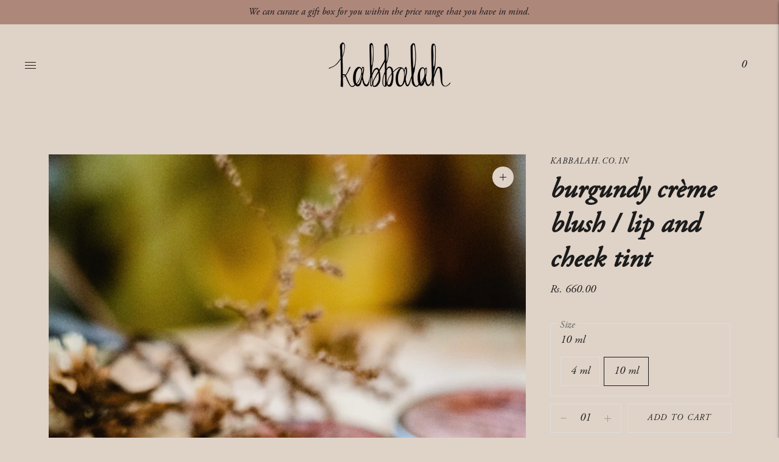

--- FILE ---
content_type: text/html; charset=utf-8
request_url: https://kabbalah.co.in/products/burgundy-lip-and-cheek-tint
body_size: 23501
content:
<!doctype html>

<!--
      ___                       ___           ___           ___
     /  /\                     /__/\         /  /\         /  /\
    /  /:/_                    \  \:\       /  /:/        /  /::\
   /  /:/ /\  ___     ___       \  \:\     /  /:/        /  /:/\:\
  /  /:/ /:/ /__/\   /  /\  ___  \  \:\   /  /:/  ___   /  /:/  \:\
 /__/:/ /:/  \  \:\ /  /:/ /__/\  \__\:\ /__/:/  /  /\ /__/:/ \__\:\
 \  \:\/:/    \  \:\  /:/  \  \:\ /  /:/ \  \:\ /  /:/ \  \:\ /  /:/
  \  \::/      \  \:\/:/    \  \:\  /:/   \  \:\  /:/   \  \:\  /:/
   \  \:\       \  \::/      \  \:\/:/     \  \:\/:/     \  \:\/:/
    \  \:\       \__\/        \  \::/       \  \::/       \  \::/
     \__\/                     \__\/         \__\/         \__\/

--------------------------------------------------------------------
#  Lorenza v3.2.1
#  Documentation: https://help.fluorescent.co/lorenza-next/
#  Purchase: https://themes.shopify.com/themes/lorenza
#  A product by Fluorescent: https://fluorescent.co/
--------------------------------------------------------------------

-->

<html class="no-js" lang="en" fontify-lang="en">
<head>
  <meta charset="utf-8">
  <meta http-equiv="X-UA-Compatible" content="IE=edge,chrome=1">
  <meta name="viewport" content="width=device-width,initial-scale=1">
  <link rel="canonical" href="https://kabbalah.co.in/products/burgundy-lip-and-cheek-tint">

  
<link rel="shortcut icon" href="//kabbalah.co.in/cdn/shop/files/9_64df9e6c-17b0-4050-83b2-fd4d6d0168e8_32x32.png?v=1614353589" type="image/png"><title>burgundy crème blush / lip and cheek tint
&ndash; Kabbalah.co.in</title><meta name="description" content="This balm-like weightless texture is meticulously created using oils, clays and herbs with healing properties, mixed with natural colouring ingredients giving the skin a dewy, youthful glow. Helps achieve natural and long lasting rosy cheeks.Ingredients: golden jojoba oil / castor oil / extra virgin coconut oil / shea ">





  
  
  
  
  




<meta name="description" content="This balm-like weightless texture is meticulously created using oils, clays and herbs with healing properties, mixed with natural colouring ingredients giving the skin a dewy, youthful glow. Helps achieve natural and long lasting rosy cheeks.Ingredients: golden jojoba oil / castor oil / extra virgin coconut oil / shea " />
<meta property="og:url" content="https://kabbalah.co.in/products/burgundy-lip-and-cheek-tint">
<meta property="og:site_name" content="Kabbalah.co.in">
<meta property="og:type" content="product">
<meta property="og:title" content="burgundy crème blush / lip and cheek tint">
<meta property="og:description" content="This balm-like weightless texture is meticulously created using oils, clays and herbs with healing properties, mixed with natural colouring ingredients giving the skin a dewy, youthful glow. Helps achieve natural and long lasting rosy cheeks.Ingredients: golden jojoba oil / castor oil / extra virgin coconut oil / shea ">
<meta property="og:image" content="http://kabbalah.co.in/cdn/shop/products/image_1024x.jpg?v=1667227779">
<meta property="og:image:secure_url" content="https://kabbalah.co.in/cdn/shop/products/image_1024x.jpg?v=1667227779">
<meta property="og:price:amount" content="340.00">
<meta property="og:price:currency" content="INR">

<meta name="twitter:title" content="burgundy crème blush / lip and cheek tint">
<meta name="twitter:description" content="This balm-like weightless texture is meticulously created using oils, clays and herbs with healing properties, mixed with natural colouring ingredients giving the skin a dewy, youthful glow. Helps achieve natural and long lasting rosy cheeks.Ingredients: golden jojoba oil / castor oil / extra virgin coconut oil / shea ">
<meta name="twitter:card" content="summary_large_image">
<meta name="twitter:image" content="https://kabbalah.co.in/cdn/shop/products/image_1024x.jpg?v=1667227779">
<meta name="twitter:image:width" content="480">
<meta name="twitter:image:height" content="480">


  <script>
  console.log('THEME v3.2.1 by Fluorescent');

  document.documentElement.className = document.documentElement.className.replace('no-js', '');

  window.theme = {
    version: 'v3.2.1',
    moneyFormat: "Rs. {{amount}}",
    strings: {
      name: "Kabbalah.co.in",
      addToCart: "Add to cart",
      soldOut: "Sold out",
      unavailable: "Unavailable",
      quickCartCheckout: "Go to Checkout",
      collection: {
        filter: "Filter",
        sort: "Sort",
        apply: "Apply",
        show: "Show",
        manual: "Translation missing: en.collections.sort.manual",
        price_ascending: "Translation missing: en.collections.sort.price_ascending",
        price_descending: "Translation missing: en.collections.sort.price_descending",
        title_ascending: "Translation missing: en.collections.sort.title_ascending",
        title_descending: "Translation missing: en.collections.sort.title_descending",
        created_ascending: "Translation missing: en.collections.sort.created_ascending",
        created_descending: "Translation missing: en.collections.sort.created_descending",
        best_selling: "Translation missing: en.collections.sort.best_selling",
      },

      cart: {
        general: {
          currency: "Currency",
          empty: "Your cart is currently empty."
        }
      },
      general: {
        menu: {
          logout: "Logout",
          login_register: "Login \/ Register"
        },
        products: {
          recently_viewed: "Recently Viewed",
          no_recently_viewed: "No recently viewed items."
        },
        search: {
          search: "Search",
          no_results: "Try checking your spelling or using different words.",
          placeholder: "Search",
          quick_search: "Quick search",
          quick_search_results: {
            one: "Result",
            other: "Results"
          },
          submit: "Submit"
        }
      },
      products: {
        product: {
          view: "View the full product",
          total_reviews: "reviews",
          write_review: "Write a review",
          share_heading: "Share",
          unavailable: "Unavailable",
          unitPrice: "Unit price",
          unitPriceSeparator: "per"
        }
      },
      layout: {
        cart: {
          title: "Cart"
        }
      },
      search: {
        headings: {
          articles: "Articles",
          pages: "Pages",
          products: "Products"
        },
        view_all: "View all",
        no_results: "We found no search results for",
        nothing_found: "Nothing found",
        no_product_results: "No product results for",
        no_page_results: "No page results for",
        no_article_results: "No article results for"
      }
    },
    routes: {
      root: "/",
      cart: {
        base: "/cart",
        add: "/cart/add",
        change: "/cart/change",
        clear: "/cart/clear",
      },
      // Manual routes until Shopify adds support
      products: "/products",
      productRecommendations: "/recommendations/products"
    },
  }

  
</script>
  

<style>
  @font-face {
  font-family: "Bodoni Moda";
  font-weight: 700;
  font-style: normal;
  src: url("//kabbalah.co.in/cdn/fonts/bodoni_moda/bodonimoda_n7.837502b3cbe406d2c6f311e87870fa9980b0b36a.woff2") format("woff2"),
       url("//kabbalah.co.in/cdn/fonts/bodoni_moda/bodonimoda_n7.c198e1cda930f96f6ae1aa8ef8facc95a64cfd1f.woff") format("woff");
}


  @font-face {
  font-family: "Bodoni Moda";
  font-weight: 700;
  font-style: normal;
  src: url("//kabbalah.co.in/cdn/fonts/bodoni_moda/bodonimoda_n7.837502b3cbe406d2c6f311e87870fa9980b0b36a.woff2") format("woff2"),
       url("//kabbalah.co.in/cdn/fonts/bodoni_moda/bodonimoda_n7.c198e1cda930f96f6ae1aa8ef8facc95a64cfd1f.woff") format("woff");
}

  @font-face {
  font-family: "Bodoni Moda";
  font-weight: 800;
  font-style: normal;
  src: url("//kabbalah.co.in/cdn/fonts/bodoni_moda/bodonimoda_n8.6ac35e0357e3d68419e55c409525fc9414834bcc.woff2") format("woff2"),
       url("//kabbalah.co.in/cdn/fonts/bodoni_moda/bodonimoda_n8.c46b5a7eedc714044f541fb9253db280f3003bb8.woff") format("woff");
}

  @font-face {
  font-family: "Bodoni Moda";
  font-weight: 700;
  font-style: italic;
  src: url("//kabbalah.co.in/cdn/fonts/bodoni_moda/bodonimoda_i7.c902c4a34af6b706633407846994e4897be8e785.woff2") format("woff2"),
       url("//kabbalah.co.in/cdn/fonts/bodoni_moda/bodonimoda_i7.0a6dd16bb377985b19c32de01ccef400d1fe1aa6.woff") format("woff");
}


  @font-face {
  font-family: Assistant;
  font-weight: 400;
  font-style: normal;
  src: url("//kabbalah.co.in/cdn/fonts/assistant/assistant_n4.9120912a469cad1cc292572851508ca49d12e768.woff2") format("woff2"),
       url("//kabbalah.co.in/cdn/fonts/assistant/assistant_n4.6e9875ce64e0fefcd3f4446b7ec9036b3ddd2985.woff") format("woff");
}

  @font-face {
  font-family: Assistant;
  font-weight: 500;
  font-style: normal;
  src: url("//kabbalah.co.in/cdn/fonts/assistant/assistant_n5.26caedc0c0f332f957d0fb6b24adee050844cce5.woff2") format("woff2"),
       url("//kabbalah.co.in/cdn/fonts/assistant/assistant_n5.d09f0488bf8aadd48534c94ac3f185fbc9ddb168.woff") format("woff");
}

  
  

  
  

  :root {
    --color-accent: #ae877b;
    --color-text: #1b1b1b;
    --color-text-meta: rgba(27, 27, 27, 0.7);
    --color-button-bg: #f4f4f4;
    --color-button-hover-bg: #e7e7e7;
    --color-button-active-bg: #dbdbdb;
    --color-bg: #dfd2c7;
    --color-bg-transparent: rgba(223, 210, 199, 0.8);
    --color-bg-contrast: #d6c5b7;
    --color-bg-darker: #d9cabd;
    --color-background-meta: #d8c8ba;
    --color-border: #dedede;
    --color-border-darker: #b8b8b8;
    --color-border-darkest: #9e9e9e;
    --color-input-text: #606060;
    --color-input-inactive-text: rgba(96, 96, 96, 0.7);
    --color-icon: #9c9c9c;
    --color-icon-darker: #767676;
    --color-icon-darkerest: #5c5c5c;
    --color-primary-button-bg: #ae877b;
    --color-primary-button-active-bg: #a4796b;
    --color-secondary-button-text: #1b1b1b;
    --color-sale-badge: #ae877b;
    --color-sold-out-badge: #1b1b1b;
    --color-success-message: #00730b;
    --color-error-message: #dd2200;

    --color-contrast-text: #262626;
    --color-contrast-text-meta: rgba(38, 38, 38, 0.7);
    --color-contrast-bg: #f9f9f9;
    --color-contrast-border: #dfd2c7;
    --color-contrast-border-darker: #c3ab96;
    --color-contrast-border-darkest: #b19176;
    --color-contrast-input-text: #5e5e5e;
    --color-contrast-input-inactive-text: rgba(94, 94, 94, 0.7);
    --color-contrast-icon: #939393;

    --color-header-text: #171717;
    --color-header-bg: #dfd2c7;
    --color-header-border: rgba(0,0,0,0);
    --color-header-border-darken: rgba(0, 0, 0, 0.0);

    --color-footer-text: #ffffff;
    --color-footer-text-meta: rgba(255, 255, 255, 0.7);
    --color-footer-bg: #ae877b;
    --color-footer-border: #d96a55;
    --color-footer-button-bg: #b45240;
    --color-footer-button-bg-lighter: #c05f4e;
    --color-footer-button-text: #ffffff;

    --color-navigation-text: #151515;
    --color-navigation-text-meta: rgba(21, 21, 21, 0.7);
    --color-navigation-bg: #89695f;
    --color-navigation-bg-darker: #7a5d55;

    --color-drawer-text: #151515;
    --color-drawer-text-meta: rgba(21, 21, 21, 0.7);
    --color-drawer-bg: #89695f;
    --color-drawer-bg-darker: #7a5d55;
    --color-drawer-background-meta: #957267;
    --color-drawer-border: #d6d6d6;
    --color-drawer-border-darker: #b0b0b0;
    --color-drawer-border-darkest: #969696;
    --color-drawer-input-text: #5e5e5e;
    --color-drawer-input-inactive-text: rgba(94, 94, 94, 0.7);
    --color-drawer-icon: #939393;
    --color-drawer-icon-darker: #6d6d6d;

    --color-placeholder-bg: #fafafa;

    --color-bg-overlay: rgba(27, 27, 27, 0.25);

    --font-logo: "Bodoni Moda", serif;
    --font-logo-weight: 700;
    --font-logo-style: normal;

    --font-heading: "Bodoni Moda", serif;
    --font-heading-weight: 700;
    --font-heading-style: normal;
    --font-heading-bold-weight: 800;

    --font-body: Assistant, sans-serif;
    --font-body-weight: 400;
    --font-body-style: normal;
    --font-body-bold-weight: 500;

    --font-size-body-extra-small: 14px;
    --font-size-body-small: 16px;
    --font-size-body-base: 18px;
    --font-size-body-large: 20px;
    --font-size-body-extra-large: 24px;

    --font-size-heading-display: 46px;
    --font-size-heading-1: 40px;
    --font-size-heading-1-small: 35px;
    --font-size-heading-2: 29px;
    --font-size-heading-3: 26px;

    --section-vertical-spacing: 40px;
    --section-vertical-spacing-desktop: 80px;
    --section-vertical-spacing-tall: 80px;
    --section-vertical-spacing-tall-desktop: 160px;
  }
</style>
  <link href="//kabbalah.co.in/cdn/shop/t/2/assets/index.css?v=166099451791723381491613116988" rel="stylesheet" type="text/css" media="all" />
  <style>
  .accordion__group:after {
    background-color: var(--color-icon);
    -webkit-mask: url(//kabbalah.co.in/cdn/shop/t/2/assets/chevron-down.svg?v=14797827152027912471613116986) 50% 50% no-repeat;
    mask: url(//kabbalah.co.in/cdn/shop/t/2/assets/chevron-down.svg?v=14797827152027912471613116986) 50% 50% no-repeat;
  }
</style>

  <script>window.performance && window.performance.mark && window.performance.mark('shopify.content_for_header.start');</script><meta id="shopify-digital-wallet" name="shopify-digital-wallet" content="/52482900127/digital_wallets/dialog">
<link rel="alternate" type="application/json+oembed" href="https://kabbalah.co.in/products/burgundy-lip-and-cheek-tint.oembed">
<script async="async" src="/checkouts/internal/preloads.js?locale=en-IN"></script>
<script id="shopify-features" type="application/json">{"accessToken":"c91384920597f507cf7e0eae4a93ad16","betas":["rich-media-storefront-analytics"],"domain":"kabbalah.co.in","predictiveSearch":true,"shopId":52482900127,"locale":"en"}</script>
<script>var Shopify = Shopify || {};
Shopify.shop = "kabbalah-co-in.myshopify.com";
Shopify.locale = "en";
Shopify.currency = {"active":"INR","rate":"1.0"};
Shopify.country = "IN";
Shopify.theme = {"name":"Lorenza","id":118791569567,"schema_name":"Lorenza","schema_version":"3.2.1","theme_store_id":798,"role":"main"};
Shopify.theme.handle = "null";
Shopify.theme.style = {"id":null,"handle":null};
Shopify.cdnHost = "kabbalah.co.in/cdn";
Shopify.routes = Shopify.routes || {};
Shopify.routes.root = "/";</script>
<script type="module">!function(o){(o.Shopify=o.Shopify||{}).modules=!0}(window);</script>
<script>!function(o){function n(){var o=[];function n(){o.push(Array.prototype.slice.apply(arguments))}return n.q=o,n}var t=o.Shopify=o.Shopify||{};t.loadFeatures=n(),t.autoloadFeatures=n()}(window);</script>
<script id="shop-js-analytics" type="application/json">{"pageType":"product"}</script>
<script defer="defer" async type="module" src="//kabbalah.co.in/cdn/shopifycloud/shop-js/modules/v2/client.init-shop-cart-sync_C5BV16lS.en.esm.js"></script>
<script defer="defer" async type="module" src="//kabbalah.co.in/cdn/shopifycloud/shop-js/modules/v2/chunk.common_CygWptCX.esm.js"></script>
<script type="module">
  await import("//kabbalah.co.in/cdn/shopifycloud/shop-js/modules/v2/client.init-shop-cart-sync_C5BV16lS.en.esm.js");
await import("//kabbalah.co.in/cdn/shopifycloud/shop-js/modules/v2/chunk.common_CygWptCX.esm.js");

  window.Shopify.SignInWithShop?.initShopCartSync?.({"fedCMEnabled":true,"windoidEnabled":true});

</script>
<script>(function() {
  var isLoaded = false;
  function asyncLoad() {
    if (isLoaded) return;
    isLoaded = true;
    var urls = ["https:\/\/galleries.goodapps.io\/goodapps.js?domain=https:\/\/galleries.goodapps.io\/\u0026aws=https:\/\/s3-us-west-2.amazonaws.com\/goodapps-galleryp-1\/\u0026shop=kabbalah-co-in.myshopify.com"];
    for (var i = 0; i < urls.length; i++) {
      var s = document.createElement('script');
      s.type = 'text/javascript';
      s.async = true;
      s.src = urls[i];
      var x = document.getElementsByTagName('script')[0];
      x.parentNode.insertBefore(s, x);
    }
  };
  if(window.attachEvent) {
    window.attachEvent('onload', asyncLoad);
  } else {
    window.addEventListener('load', asyncLoad, false);
  }
})();</script>
<script id="__st">var __st={"a":52482900127,"offset":-18000,"reqid":"136f1235-7978-4ce2-9cda-3ee225ff676c-1768690297","pageurl":"kabbalah.co.in\/products\/burgundy-lip-and-cheek-tint","u":"1c79bf2e5d75","p":"product","rtyp":"product","rid":7567398535327};</script>
<script>window.ShopifyPaypalV4VisibilityTracking = true;</script>
<script id="captcha-bootstrap">!function(){'use strict';const t='contact',e='account',n='new_comment',o=[[t,t],['blogs',n],['comments',n],[t,'customer']],c=[[e,'customer_login'],[e,'guest_login'],[e,'recover_customer_password'],[e,'create_customer']],r=t=>t.map((([t,e])=>`form[action*='/${t}']:not([data-nocaptcha='true']) input[name='form_type'][value='${e}']`)).join(','),a=t=>()=>t?[...document.querySelectorAll(t)].map((t=>t.form)):[];function s(){const t=[...o],e=r(t);return a(e)}const i='password',u='form_key',d=['recaptcha-v3-token','g-recaptcha-response','h-captcha-response',i],f=()=>{try{return window.sessionStorage}catch{return}},m='__shopify_v',_=t=>t.elements[u];function p(t,e,n=!1){try{const o=window.sessionStorage,c=JSON.parse(o.getItem(e)),{data:r}=function(t){const{data:e,action:n}=t;return t[m]||n?{data:e,action:n}:{data:t,action:n}}(c);for(const[e,n]of Object.entries(r))t.elements[e]&&(t.elements[e].value=n);n&&o.removeItem(e)}catch(o){console.error('form repopulation failed',{error:o})}}const l='form_type',E='cptcha';function T(t){t.dataset[E]=!0}const w=window,h=w.document,L='Shopify',v='ce_forms',y='captcha';let A=!1;((t,e)=>{const n=(g='f06e6c50-85a8-45c8-87d0-21a2b65856fe',I='https://cdn.shopify.com/shopifycloud/storefront-forms-hcaptcha/ce_storefront_forms_captcha_hcaptcha.v1.5.2.iife.js',D={infoText:'Protected by hCaptcha',privacyText:'Privacy',termsText:'Terms'},(t,e,n)=>{const o=w[L][v],c=o.bindForm;if(c)return c(t,g,e,D).then(n);var r;o.q.push([[t,g,e,D],n]),r=I,A||(h.body.append(Object.assign(h.createElement('script'),{id:'captcha-provider',async:!0,src:r})),A=!0)});var g,I,D;w[L]=w[L]||{},w[L][v]=w[L][v]||{},w[L][v].q=[],w[L][y]=w[L][y]||{},w[L][y].protect=function(t,e){n(t,void 0,e),T(t)},Object.freeze(w[L][y]),function(t,e,n,w,h,L){const[v,y,A,g]=function(t,e,n){const i=e?o:[],u=t?c:[],d=[...i,...u],f=r(d),m=r(i),_=r(d.filter((([t,e])=>n.includes(e))));return[a(f),a(m),a(_),s()]}(w,h,L),I=t=>{const e=t.target;return e instanceof HTMLFormElement?e:e&&e.form},D=t=>v().includes(t);t.addEventListener('submit',(t=>{const e=I(t);if(!e)return;const n=D(e)&&!e.dataset.hcaptchaBound&&!e.dataset.recaptchaBound,o=_(e),c=g().includes(e)&&(!o||!o.value);(n||c)&&t.preventDefault(),c&&!n&&(function(t){try{if(!f())return;!function(t){const e=f();if(!e)return;const n=_(t);if(!n)return;const o=n.value;o&&e.removeItem(o)}(t);const e=Array.from(Array(32),(()=>Math.random().toString(36)[2])).join('');!function(t,e){_(t)||t.append(Object.assign(document.createElement('input'),{type:'hidden',name:u})),t.elements[u].value=e}(t,e),function(t,e){const n=f();if(!n)return;const o=[...t.querySelectorAll(`input[type='${i}']`)].map((({name:t})=>t)),c=[...d,...o],r={};for(const[a,s]of new FormData(t).entries())c.includes(a)||(r[a]=s);n.setItem(e,JSON.stringify({[m]:1,action:t.action,data:r}))}(t,e)}catch(e){console.error('failed to persist form',e)}}(e),e.submit())}));const S=(t,e)=>{t&&!t.dataset[E]&&(n(t,e.some((e=>e===t))),T(t))};for(const o of['focusin','change'])t.addEventListener(o,(t=>{const e=I(t);D(e)&&S(e,y())}));const B=e.get('form_key'),M=e.get(l),P=B&&M;t.addEventListener('DOMContentLoaded',(()=>{const t=y();if(P)for(const e of t)e.elements[l].value===M&&p(e,B);[...new Set([...A(),...v().filter((t=>'true'===t.dataset.shopifyCaptcha))])].forEach((e=>S(e,t)))}))}(h,new URLSearchParams(w.location.search),n,t,e,['guest_login'])})(!0,!0)}();</script>
<script integrity="sha256-4kQ18oKyAcykRKYeNunJcIwy7WH5gtpwJnB7kiuLZ1E=" data-source-attribution="shopify.loadfeatures" defer="defer" src="//kabbalah.co.in/cdn/shopifycloud/storefront/assets/storefront/load_feature-a0a9edcb.js" crossorigin="anonymous"></script>
<script data-source-attribution="shopify.dynamic_checkout.dynamic.init">var Shopify=Shopify||{};Shopify.PaymentButton=Shopify.PaymentButton||{isStorefrontPortableWallets:!0,init:function(){window.Shopify.PaymentButton.init=function(){};var t=document.createElement("script");t.src="https://kabbalah.co.in/cdn/shopifycloud/portable-wallets/latest/portable-wallets.en.js",t.type="module",document.head.appendChild(t)}};
</script>
<script data-source-attribution="shopify.dynamic_checkout.buyer_consent">
  function portableWalletsHideBuyerConsent(e){var t=document.getElementById("shopify-buyer-consent"),n=document.getElementById("shopify-subscription-policy-button");t&&n&&(t.classList.add("hidden"),t.setAttribute("aria-hidden","true"),n.removeEventListener("click",e))}function portableWalletsShowBuyerConsent(e){var t=document.getElementById("shopify-buyer-consent"),n=document.getElementById("shopify-subscription-policy-button");t&&n&&(t.classList.remove("hidden"),t.removeAttribute("aria-hidden"),n.addEventListener("click",e))}window.Shopify?.PaymentButton&&(window.Shopify.PaymentButton.hideBuyerConsent=portableWalletsHideBuyerConsent,window.Shopify.PaymentButton.showBuyerConsent=portableWalletsShowBuyerConsent);
</script>
<script>
  function portableWalletsCleanup(e){e&&e.src&&console.error("Failed to load portable wallets script "+e.src);var t=document.querySelectorAll("shopify-accelerated-checkout .shopify-payment-button__skeleton, shopify-accelerated-checkout-cart .wallet-cart-button__skeleton"),e=document.getElementById("shopify-buyer-consent");for(let e=0;e<t.length;e++)t[e].remove();e&&e.remove()}function portableWalletsNotLoadedAsModule(e){e instanceof ErrorEvent&&"string"==typeof e.message&&e.message.includes("import.meta")&&"string"==typeof e.filename&&e.filename.includes("portable-wallets")&&(window.removeEventListener("error",portableWalletsNotLoadedAsModule),window.Shopify.PaymentButton.failedToLoad=e,"loading"===document.readyState?document.addEventListener("DOMContentLoaded",window.Shopify.PaymentButton.init):window.Shopify.PaymentButton.init())}window.addEventListener("error",portableWalletsNotLoadedAsModule);
</script>

<script type="module" src="https://kabbalah.co.in/cdn/shopifycloud/portable-wallets/latest/portable-wallets.en.js" onError="portableWalletsCleanup(this)" crossorigin="anonymous"></script>
<script nomodule>
  document.addEventListener("DOMContentLoaded", portableWalletsCleanup);
</script>

<link id="shopify-accelerated-checkout-styles" rel="stylesheet" media="screen" href="https://kabbalah.co.in/cdn/shopifycloud/portable-wallets/latest/accelerated-checkout-backwards-compat.css" crossorigin="anonymous">
<style id="shopify-accelerated-checkout-cart">
        #shopify-buyer-consent {
  margin-top: 1em;
  display: inline-block;
  width: 100%;
}

#shopify-buyer-consent.hidden {
  display: none;
}

#shopify-subscription-policy-button {
  background: none;
  border: none;
  padding: 0;
  text-decoration: underline;
  font-size: inherit;
  cursor: pointer;
}

#shopify-subscription-policy-button::before {
  box-shadow: none;
}

      </style>

<script>window.performance && window.performance.mark && window.performance.mark('shopify.content_for_header.end');</script>  
<!-- BEGIN app block: shopify://apps/fontify/blocks/app-embed/334490e2-2153-4a2e-a452-e90bdeffa3cc --><link rel="preconnect" href="https://cdn.nitroapps.co" crossorigin=""><!-- Shop metafields --><style type="text/css" id="nitro-fontify" >
	/** {"overwrite":true,"mobile":false,"desktop":false,"stylesheet":null,"languages":[]}**/
				 
		 
					@font-face {
				font-family: 'Garamond-pro';
				src: url(https://cdn.shopify.com/s/files/1/2800/8456/t/6/assets/kabbalah-co-in-garamond-pro.otf?v=1612633344);
			}
			body,h1,h2,h3,h4,h5,h6,p,blockquote,li,a,*:not(.fa):not([class*="pe-"]):not(.lni) {
				font-family: 'Garamond-pro' !important;
				
				/** 3 **/
			}
		 
		
		/** {"overwrite":true,"mobile":false,"desktop":false,"stylesheet":null,"languages":[]}**/
				 
		 
					@font-face {
				font-family: 'Garamond-pro';
				src: url(https://cdn.shopify.com/s/files/1/2800/8456/t/6/assets/kabbalah-co-in-garamond-pro.otf?v=1612633344);
			}
			body,h1,h2,h3,h4,h5,h6,p,blockquote,li,a,*:not(.fa):not([class*="pe-"]):not(.lni) {
				font-family: 'Garamond-pro' !important;
				
				/** 3 **/
			}
		 
		
	</style>
<script>
    console.log(null);
    console.log(null);
  </script><script
  type="text/javascript"
  id="fontify-scripts"
>
  
  (function () {
    // Prevent duplicate execution
    if (window.fontifyScriptInitialized) {
      return;
    }
    window.fontifyScriptInitialized = true;

    if (window.opener) {
      // Remove existing listener if any before adding new one
      if (window.fontifyMessageListener) {
        window.removeEventListener('message', window.fontifyMessageListener, false);
      }

      function watchClosedWindow() {
        let itv = setInterval(function () {
          if (!window.opener || window.opener.closed) {
            clearInterval(itv);
            window.close();
          }
        }, 1000);
      }

      // Helper function to inject scripts and links from vite-tag content
      function injectScript(encodedContent) {
        

        // Decode HTML entities
        const tempTextarea = document.createElement('textarea');
        tempTextarea.innerHTML = encodedContent;
        const viteContent = tempTextarea.value;

        // Parse HTML content
        const tempDiv = document.createElement('div');
        tempDiv.innerHTML = viteContent;

        // Track duplicates within tempDiv only
        const scriptIds = new Set();
        const scriptSrcs = new Set();
        const linkKeys = new Set();

        // Helper to clone element attributes
        function cloneAttributes(source, target) {
          Array.from(source.attributes).forEach(function(attr) {
            if (attr.name === 'crossorigin') {
              target.crossOrigin = attr.value;
            } else {
              target.setAttribute(attr.name, attr.value);
            }
          });
          if (source.textContent) {
            target.textContent = source.textContent;
          }
        }

        // Inject scripts (filter duplicates within tempDiv)
        tempDiv.querySelectorAll('script').forEach(function(script) {
          const scriptId = script.getAttribute('id');
          const scriptSrc = script.getAttribute('src');

          // Skip if duplicate in tempDiv
          if ((scriptId && scriptIds.has(scriptId)) || (scriptSrc && scriptSrcs.has(scriptSrc))) {
            return;
          }

          // Track script
          if (scriptId) scriptIds.add(scriptId);
          if (scriptSrc) scriptSrcs.add(scriptSrc);

          // Clone and inject
          const newScript = document.createElement('script');
          cloneAttributes(script, newScript);

          document.head.appendChild(newScript);
        });

        // Inject links (filter duplicates within tempDiv)
        tempDiv.querySelectorAll('link').forEach(function(link) {
          const linkHref = link.getAttribute('href');
          const linkRel = link.getAttribute('rel') || '';
          const key = linkHref + '|' + linkRel;

          // Skip if duplicate in tempDiv
          if (linkHref && linkKeys.has(key)) {
            return;
          }

          // Track link
          if (linkHref) linkKeys.add(key);

          // Clone and inject
          const newLink = document.createElement('link');
          cloneAttributes(link, newLink);
          document.head.appendChild(newLink);
        });
      }

      // Function to apply preview font data


      function receiveMessage(event) {
        watchClosedWindow();
        if (event.data.action == 'fontify_ready') {
          console.log('fontify_ready');
          injectScript(`&lt;!-- BEGIN app snippet: vite-tag --&gt;


  &lt;script src=&quot;https://cdn.shopify.com/extensions/019bafe3-77e1-7e6a-87b2-cbeff3e5cd6f/fontify-polaris-11/assets/main-B3V8Mu2P.js&quot; type=&quot;module&quot; crossorigin=&quot;anonymous&quot;&gt;&lt;/script&gt;

&lt;!-- END app snippet --&gt;
  &lt;!-- BEGIN app snippet: vite-tag --&gt;


  &lt;link href=&quot;//cdn.shopify.com/extensions/019bafe3-77e1-7e6a-87b2-cbeff3e5cd6f/fontify-polaris-11/assets/main-GVRB1u2d.css&quot; rel=&quot;stylesheet&quot; type=&quot;text/css&quot; media=&quot;all&quot; /&gt;

&lt;!-- END app snippet --&gt;
`);

        } else if (event.data.action == 'font_audit_ready') {
          injectScript(`&lt;!-- BEGIN app snippet: vite-tag --&gt;


  &lt;script src=&quot;https://cdn.shopify.com/extensions/019bafe3-77e1-7e6a-87b2-cbeff3e5cd6f/fontify-polaris-11/assets/audit-DDeWPAiq.js&quot; type=&quot;module&quot; crossorigin=&quot;anonymous&quot;&gt;&lt;/script&gt;

&lt;!-- END app snippet --&gt;
  &lt;!-- BEGIN app snippet: vite-tag --&gt;


  &lt;link href=&quot;//cdn.shopify.com/extensions/019bafe3-77e1-7e6a-87b2-cbeff3e5cd6f/fontify-polaris-11/assets/audit-CNr6hPle.css&quot; rel=&quot;stylesheet&quot; type=&quot;text/css&quot; media=&quot;all&quot; /&gt;

&lt;!-- END app snippet --&gt;
`);

        } else if (event.data.action == 'preview_font_data') {
          const fontData = event?.data || null;
          window.fontifyPreviewData = fontData;
          injectScript(`&lt;!-- BEGIN app snippet: vite-tag --&gt;


  &lt;script src=&quot;https://cdn.shopify.com/extensions/019bafe3-77e1-7e6a-87b2-cbeff3e5cd6f/fontify-polaris-11/assets/preview-CH6oXAfY.js&quot; type=&quot;module&quot; crossorigin=&quot;anonymous&quot;&gt;&lt;/script&gt;

&lt;!-- END app snippet --&gt;
`);
        }
      }

      // Store reference to listener for cleanup
      window.fontifyMessageListener = receiveMessage;
      window.addEventListener('message', receiveMessage, false);

      // Send init message when window is opened from opener
      if (window.opener) {
        window.opener.postMessage({ action: `${window.name}_init`, data: JSON.parse(JSON.stringify({})) }, '*');
      }
    }
  })();
</script>


<!-- END app block --><link href="https://monorail-edge.shopifysvc.com" rel="dns-prefetch">
<script>(function(){if ("sendBeacon" in navigator && "performance" in window) {try {var session_token_from_headers = performance.getEntriesByType('navigation')[0].serverTiming.find(x => x.name == '_s').description;} catch {var session_token_from_headers = undefined;}var session_cookie_matches = document.cookie.match(/_shopify_s=([^;]*)/);var session_token_from_cookie = session_cookie_matches && session_cookie_matches.length === 2 ? session_cookie_matches[1] : "";var session_token = session_token_from_headers || session_token_from_cookie || "";function handle_abandonment_event(e) {var entries = performance.getEntries().filter(function(entry) {return /monorail-edge.shopifysvc.com/.test(entry.name);});if (!window.abandonment_tracked && entries.length === 0) {window.abandonment_tracked = true;var currentMs = Date.now();var navigation_start = performance.timing.navigationStart;var payload = {shop_id: 52482900127,url: window.location.href,navigation_start,duration: currentMs - navigation_start,session_token,page_type: "product"};window.navigator.sendBeacon("https://monorail-edge.shopifysvc.com/v1/produce", JSON.stringify({schema_id: "online_store_buyer_site_abandonment/1.1",payload: payload,metadata: {event_created_at_ms: currentMs,event_sent_at_ms: currentMs}}));}}window.addEventListener('pagehide', handle_abandonment_event);}}());</script>
<script id="web-pixels-manager-setup">(function e(e,d,r,n,o){if(void 0===o&&(o={}),!Boolean(null===(a=null===(i=window.Shopify)||void 0===i?void 0:i.analytics)||void 0===a?void 0:a.replayQueue)){var i,a;window.Shopify=window.Shopify||{};var t=window.Shopify;t.analytics=t.analytics||{};var s=t.analytics;s.replayQueue=[],s.publish=function(e,d,r){return s.replayQueue.push([e,d,r]),!0};try{self.performance.mark("wpm:start")}catch(e){}var l=function(){var e={modern:/Edge?\/(1{2}[4-9]|1[2-9]\d|[2-9]\d{2}|\d{4,})\.\d+(\.\d+|)|Firefox\/(1{2}[4-9]|1[2-9]\d|[2-9]\d{2}|\d{4,})\.\d+(\.\d+|)|Chrom(ium|e)\/(9{2}|\d{3,})\.\d+(\.\d+|)|(Maci|X1{2}).+ Version\/(15\.\d+|(1[6-9]|[2-9]\d|\d{3,})\.\d+)([,.]\d+|)( \(\w+\)|)( Mobile\/\w+|) Safari\/|Chrome.+OPR\/(9{2}|\d{3,})\.\d+\.\d+|(CPU[ +]OS|iPhone[ +]OS|CPU[ +]iPhone|CPU IPhone OS|CPU iPad OS)[ +]+(15[._]\d+|(1[6-9]|[2-9]\d|\d{3,})[._]\d+)([._]\d+|)|Android:?[ /-](13[3-9]|1[4-9]\d|[2-9]\d{2}|\d{4,})(\.\d+|)(\.\d+|)|Android.+Firefox\/(13[5-9]|1[4-9]\d|[2-9]\d{2}|\d{4,})\.\d+(\.\d+|)|Android.+Chrom(ium|e)\/(13[3-9]|1[4-9]\d|[2-9]\d{2}|\d{4,})\.\d+(\.\d+|)|SamsungBrowser\/([2-9]\d|\d{3,})\.\d+/,legacy:/Edge?\/(1[6-9]|[2-9]\d|\d{3,})\.\d+(\.\d+|)|Firefox\/(5[4-9]|[6-9]\d|\d{3,})\.\d+(\.\d+|)|Chrom(ium|e)\/(5[1-9]|[6-9]\d|\d{3,})\.\d+(\.\d+|)([\d.]+$|.*Safari\/(?![\d.]+ Edge\/[\d.]+$))|(Maci|X1{2}).+ Version\/(10\.\d+|(1[1-9]|[2-9]\d|\d{3,})\.\d+)([,.]\d+|)( \(\w+\)|)( Mobile\/\w+|) Safari\/|Chrome.+OPR\/(3[89]|[4-9]\d|\d{3,})\.\d+\.\d+|(CPU[ +]OS|iPhone[ +]OS|CPU[ +]iPhone|CPU IPhone OS|CPU iPad OS)[ +]+(10[._]\d+|(1[1-9]|[2-9]\d|\d{3,})[._]\d+)([._]\d+|)|Android:?[ /-](13[3-9]|1[4-9]\d|[2-9]\d{2}|\d{4,})(\.\d+|)(\.\d+|)|Mobile Safari.+OPR\/([89]\d|\d{3,})\.\d+\.\d+|Android.+Firefox\/(13[5-9]|1[4-9]\d|[2-9]\d{2}|\d{4,})\.\d+(\.\d+|)|Android.+Chrom(ium|e)\/(13[3-9]|1[4-9]\d|[2-9]\d{2}|\d{4,})\.\d+(\.\d+|)|Android.+(UC? ?Browser|UCWEB|U3)[ /]?(15\.([5-9]|\d{2,})|(1[6-9]|[2-9]\d|\d{3,})\.\d+)\.\d+|SamsungBrowser\/(5\.\d+|([6-9]|\d{2,})\.\d+)|Android.+MQ{2}Browser\/(14(\.(9|\d{2,})|)|(1[5-9]|[2-9]\d|\d{3,})(\.\d+|))(\.\d+|)|K[Aa][Ii]OS\/(3\.\d+|([4-9]|\d{2,})\.\d+)(\.\d+|)/},d=e.modern,r=e.legacy,n=navigator.userAgent;return n.match(d)?"modern":n.match(r)?"legacy":"unknown"}(),u="modern"===l?"modern":"legacy",c=(null!=n?n:{modern:"",legacy:""})[u],f=function(e){return[e.baseUrl,"/wpm","/b",e.hashVersion,"modern"===e.buildTarget?"m":"l",".js"].join("")}({baseUrl:d,hashVersion:r,buildTarget:u}),m=function(e){var d=e.version,r=e.bundleTarget,n=e.surface,o=e.pageUrl,i=e.monorailEndpoint;return{emit:function(e){var a=e.status,t=e.errorMsg,s=(new Date).getTime(),l=JSON.stringify({metadata:{event_sent_at_ms:s},events:[{schema_id:"web_pixels_manager_load/3.1",payload:{version:d,bundle_target:r,page_url:o,status:a,surface:n,error_msg:t},metadata:{event_created_at_ms:s}}]});if(!i)return console&&console.warn&&console.warn("[Web Pixels Manager] No Monorail endpoint provided, skipping logging."),!1;try{return self.navigator.sendBeacon.bind(self.navigator)(i,l)}catch(e){}var u=new XMLHttpRequest;try{return u.open("POST",i,!0),u.setRequestHeader("Content-Type","text/plain"),u.send(l),!0}catch(e){return console&&console.warn&&console.warn("[Web Pixels Manager] Got an unhandled error while logging to Monorail."),!1}}}}({version:r,bundleTarget:l,surface:e.surface,pageUrl:self.location.href,monorailEndpoint:e.monorailEndpoint});try{o.browserTarget=l,function(e){var d=e.src,r=e.async,n=void 0===r||r,o=e.onload,i=e.onerror,a=e.sri,t=e.scriptDataAttributes,s=void 0===t?{}:t,l=document.createElement("script"),u=document.querySelector("head"),c=document.querySelector("body");if(l.async=n,l.src=d,a&&(l.integrity=a,l.crossOrigin="anonymous"),s)for(var f in s)if(Object.prototype.hasOwnProperty.call(s,f))try{l.dataset[f]=s[f]}catch(e){}if(o&&l.addEventListener("load",o),i&&l.addEventListener("error",i),u)u.appendChild(l);else{if(!c)throw new Error("Did not find a head or body element to append the script");c.appendChild(l)}}({src:f,async:!0,onload:function(){if(!function(){var e,d;return Boolean(null===(d=null===(e=window.Shopify)||void 0===e?void 0:e.analytics)||void 0===d?void 0:d.initialized)}()){var d=window.webPixelsManager.init(e)||void 0;if(d){var r=window.Shopify.analytics;r.replayQueue.forEach((function(e){var r=e[0],n=e[1],o=e[2];d.publishCustomEvent(r,n,o)})),r.replayQueue=[],r.publish=d.publishCustomEvent,r.visitor=d.visitor,r.initialized=!0}}},onerror:function(){return m.emit({status:"failed",errorMsg:"".concat(f," has failed to load")})},sri:function(e){var d=/^sha384-[A-Za-z0-9+/=]+$/;return"string"==typeof e&&d.test(e)}(c)?c:"",scriptDataAttributes:o}),m.emit({status:"loading"})}catch(e){m.emit({status:"failed",errorMsg:(null==e?void 0:e.message)||"Unknown error"})}}})({shopId: 52482900127,storefrontBaseUrl: "https://kabbalah.co.in",extensionsBaseUrl: "https://extensions.shopifycdn.com/cdn/shopifycloud/web-pixels-manager",monorailEndpoint: "https://monorail-edge.shopifysvc.com/unstable/produce_batch",surface: "storefront-renderer",enabledBetaFlags: ["2dca8a86"],webPixelsConfigList: [{"id":"shopify-app-pixel","configuration":"{}","eventPayloadVersion":"v1","runtimeContext":"STRICT","scriptVersion":"0450","apiClientId":"shopify-pixel","type":"APP","privacyPurposes":["ANALYTICS","MARKETING"]},{"id":"shopify-custom-pixel","eventPayloadVersion":"v1","runtimeContext":"LAX","scriptVersion":"0450","apiClientId":"shopify-pixel","type":"CUSTOM","privacyPurposes":["ANALYTICS","MARKETING"]}],isMerchantRequest: false,initData: {"shop":{"name":"Kabbalah.co.in","paymentSettings":{"currencyCode":"INR"},"myshopifyDomain":"kabbalah-co-in.myshopify.com","countryCode":"IN","storefrontUrl":"https:\/\/kabbalah.co.in"},"customer":null,"cart":null,"checkout":null,"productVariants":[{"price":{"amount":340.0,"currencyCode":"INR"},"product":{"title":"burgundy crème blush \/ lip and cheek tint","vendor":"Kabbalah.co.in","id":"7567398535327","untranslatedTitle":"burgundy crème blush \/ lip and cheek tint","url":"\/products\/burgundy-lip-and-cheek-tint","type":""},"id":"42753962049695","image":{"src":"\/\/kabbalah.co.in\/cdn\/shop\/products\/image.jpg?v=1667227779"},"sku":null,"title":"4 ml","untranslatedTitle":"4 ml"},{"price":{"amount":660.0,"currencyCode":"INR"},"product":{"title":"burgundy crème blush \/ lip and cheek tint","vendor":"Kabbalah.co.in","id":"7567398535327","untranslatedTitle":"burgundy crème blush \/ lip and cheek tint","url":"\/products\/burgundy-lip-and-cheek-tint","type":""},"id":"42753969717407","image":{"src":"\/\/kabbalah.co.in\/cdn\/shop\/products\/image.jpg?v=1667227779"},"sku":null,"title":"10 ml","untranslatedTitle":"10 ml"}],"purchasingCompany":null},},"https://kabbalah.co.in/cdn","fcfee988w5aeb613cpc8e4bc33m6693e112",{"modern":"","legacy":""},{"shopId":"52482900127","storefrontBaseUrl":"https:\/\/kabbalah.co.in","extensionBaseUrl":"https:\/\/extensions.shopifycdn.com\/cdn\/shopifycloud\/web-pixels-manager","surface":"storefront-renderer","enabledBetaFlags":"[\"2dca8a86\"]","isMerchantRequest":"false","hashVersion":"fcfee988w5aeb613cpc8e4bc33m6693e112","publish":"custom","events":"[[\"page_viewed\",{}],[\"product_viewed\",{\"productVariant\":{\"price\":{\"amount\":660.0,\"currencyCode\":\"INR\"},\"product\":{\"title\":\"burgundy crème blush \/ lip and cheek tint\",\"vendor\":\"Kabbalah.co.in\",\"id\":\"7567398535327\",\"untranslatedTitle\":\"burgundy crème blush \/ lip and cheek tint\",\"url\":\"\/products\/burgundy-lip-and-cheek-tint\",\"type\":\"\"},\"id\":\"42753969717407\",\"image\":{\"src\":\"\/\/kabbalah.co.in\/cdn\/shop\/products\/image.jpg?v=1667227779\"},\"sku\":null,\"title\":\"10 ml\",\"untranslatedTitle\":\"10 ml\"}}]]"});</script><script>
  window.ShopifyAnalytics = window.ShopifyAnalytics || {};
  window.ShopifyAnalytics.meta = window.ShopifyAnalytics.meta || {};
  window.ShopifyAnalytics.meta.currency = 'INR';
  var meta = {"product":{"id":7567398535327,"gid":"gid:\/\/shopify\/Product\/7567398535327","vendor":"Kabbalah.co.in","type":"","handle":"burgundy-lip-and-cheek-tint","variants":[{"id":42753962049695,"price":34000,"name":"burgundy crème blush \/ lip and cheek tint - 4 ml","public_title":"4 ml","sku":null},{"id":42753969717407,"price":66000,"name":"burgundy crème blush \/ lip and cheek tint - 10 ml","public_title":"10 ml","sku":null}],"remote":false},"page":{"pageType":"product","resourceType":"product","resourceId":7567398535327,"requestId":"136f1235-7978-4ce2-9cda-3ee225ff676c-1768690297"}};
  for (var attr in meta) {
    window.ShopifyAnalytics.meta[attr] = meta[attr];
  }
</script>
<script class="analytics">
  (function () {
    var customDocumentWrite = function(content) {
      var jquery = null;

      if (window.jQuery) {
        jquery = window.jQuery;
      } else if (window.Checkout && window.Checkout.$) {
        jquery = window.Checkout.$;
      }

      if (jquery) {
        jquery('body').append(content);
      }
    };

    var hasLoggedConversion = function(token) {
      if (token) {
        return document.cookie.indexOf('loggedConversion=' + token) !== -1;
      }
      return false;
    }

    var setCookieIfConversion = function(token) {
      if (token) {
        var twoMonthsFromNow = new Date(Date.now());
        twoMonthsFromNow.setMonth(twoMonthsFromNow.getMonth() + 2);

        document.cookie = 'loggedConversion=' + token + '; expires=' + twoMonthsFromNow;
      }
    }

    var trekkie = window.ShopifyAnalytics.lib = window.trekkie = window.trekkie || [];
    if (trekkie.integrations) {
      return;
    }
    trekkie.methods = [
      'identify',
      'page',
      'ready',
      'track',
      'trackForm',
      'trackLink'
    ];
    trekkie.factory = function(method) {
      return function() {
        var args = Array.prototype.slice.call(arguments);
        args.unshift(method);
        trekkie.push(args);
        return trekkie;
      };
    };
    for (var i = 0; i < trekkie.methods.length; i++) {
      var key = trekkie.methods[i];
      trekkie[key] = trekkie.factory(key);
    }
    trekkie.load = function(config) {
      trekkie.config = config || {};
      trekkie.config.initialDocumentCookie = document.cookie;
      var first = document.getElementsByTagName('script')[0];
      var script = document.createElement('script');
      script.type = 'text/javascript';
      script.onerror = function(e) {
        var scriptFallback = document.createElement('script');
        scriptFallback.type = 'text/javascript';
        scriptFallback.onerror = function(error) {
                var Monorail = {
      produce: function produce(monorailDomain, schemaId, payload) {
        var currentMs = new Date().getTime();
        var event = {
          schema_id: schemaId,
          payload: payload,
          metadata: {
            event_created_at_ms: currentMs,
            event_sent_at_ms: currentMs
          }
        };
        return Monorail.sendRequest("https://" + monorailDomain + "/v1/produce", JSON.stringify(event));
      },
      sendRequest: function sendRequest(endpointUrl, payload) {
        // Try the sendBeacon API
        if (window && window.navigator && typeof window.navigator.sendBeacon === 'function' && typeof window.Blob === 'function' && !Monorail.isIos12()) {
          var blobData = new window.Blob([payload], {
            type: 'text/plain'
          });

          if (window.navigator.sendBeacon(endpointUrl, blobData)) {
            return true;
          } // sendBeacon was not successful

        } // XHR beacon

        var xhr = new XMLHttpRequest();

        try {
          xhr.open('POST', endpointUrl);
          xhr.setRequestHeader('Content-Type', 'text/plain');
          xhr.send(payload);
        } catch (e) {
          console.log(e);
        }

        return false;
      },
      isIos12: function isIos12() {
        return window.navigator.userAgent.lastIndexOf('iPhone; CPU iPhone OS 12_') !== -1 || window.navigator.userAgent.lastIndexOf('iPad; CPU OS 12_') !== -1;
      }
    };
    Monorail.produce('monorail-edge.shopifysvc.com',
      'trekkie_storefront_load_errors/1.1',
      {shop_id: 52482900127,
      theme_id: 118791569567,
      app_name: "storefront",
      context_url: window.location.href,
      source_url: "//kabbalah.co.in/cdn/s/trekkie.storefront.cd680fe47e6c39ca5d5df5f0a32d569bc48c0f27.min.js"});

        };
        scriptFallback.async = true;
        scriptFallback.src = '//kabbalah.co.in/cdn/s/trekkie.storefront.cd680fe47e6c39ca5d5df5f0a32d569bc48c0f27.min.js';
        first.parentNode.insertBefore(scriptFallback, first);
      };
      script.async = true;
      script.src = '//kabbalah.co.in/cdn/s/trekkie.storefront.cd680fe47e6c39ca5d5df5f0a32d569bc48c0f27.min.js';
      first.parentNode.insertBefore(script, first);
    };
    trekkie.load(
      {"Trekkie":{"appName":"storefront","development":false,"defaultAttributes":{"shopId":52482900127,"isMerchantRequest":null,"themeId":118791569567,"themeCityHash":"6086335722589260987","contentLanguage":"en","currency":"INR","eventMetadataId":"d41c8c92-b60f-49d0-92ea-6156e8e8950e"},"isServerSideCookieWritingEnabled":true,"monorailRegion":"shop_domain","enabledBetaFlags":["65f19447"]},"Session Attribution":{},"S2S":{"facebookCapiEnabled":false,"source":"trekkie-storefront-renderer","apiClientId":580111}}
    );

    var loaded = false;
    trekkie.ready(function() {
      if (loaded) return;
      loaded = true;

      window.ShopifyAnalytics.lib = window.trekkie;

      var originalDocumentWrite = document.write;
      document.write = customDocumentWrite;
      try { window.ShopifyAnalytics.merchantGoogleAnalytics.call(this); } catch(error) {};
      document.write = originalDocumentWrite;

      window.ShopifyAnalytics.lib.page(null,{"pageType":"product","resourceType":"product","resourceId":7567398535327,"requestId":"136f1235-7978-4ce2-9cda-3ee225ff676c-1768690297","shopifyEmitted":true});

      var match = window.location.pathname.match(/checkouts\/(.+)\/(thank_you|post_purchase)/)
      var token = match? match[1]: undefined;
      if (!hasLoggedConversion(token)) {
        setCookieIfConversion(token);
        window.ShopifyAnalytics.lib.track("Viewed Product",{"currency":"INR","variantId":42753962049695,"productId":7567398535327,"productGid":"gid:\/\/shopify\/Product\/7567398535327","name":"burgundy crème blush \/ lip and cheek tint - 4 ml","price":"340.00","sku":null,"brand":"Kabbalah.co.in","variant":"4 ml","category":"","nonInteraction":true,"remote":false},undefined,undefined,{"shopifyEmitted":true});
      window.ShopifyAnalytics.lib.track("monorail:\/\/trekkie_storefront_viewed_product\/1.1",{"currency":"INR","variantId":42753962049695,"productId":7567398535327,"productGid":"gid:\/\/shopify\/Product\/7567398535327","name":"burgundy crème blush \/ lip and cheek tint - 4 ml","price":"340.00","sku":null,"brand":"Kabbalah.co.in","variant":"4 ml","category":"","nonInteraction":true,"remote":false,"referer":"https:\/\/kabbalah.co.in\/products\/burgundy-lip-and-cheek-tint"});
      }
    });


        var eventsListenerScript = document.createElement('script');
        eventsListenerScript.async = true;
        eventsListenerScript.src = "//kabbalah.co.in/cdn/shopifycloud/storefront/assets/shop_events_listener-3da45d37.js";
        document.getElementsByTagName('head')[0].appendChild(eventsListenerScript);

})();</script>
<script
  defer
  src="https://kabbalah.co.in/cdn/shopifycloud/perf-kit/shopify-perf-kit-3.0.4.min.js"
  data-application="storefront-renderer"
  data-shop-id="52482900127"
  data-render-region="gcp-us-central1"
  data-page-type="product"
  data-theme-instance-id="118791569567"
  data-theme-name="Lorenza"
  data-theme-version="3.2.1"
  data-monorail-region="shop_domain"
  data-resource-timing-sampling-rate="10"
  data-shs="true"
  data-shs-beacon="true"
  data-shs-export-with-fetch="true"
  data-shs-logs-sample-rate="1"
  data-shs-beacon-endpoint="https://kabbalah.co.in/api/collect"
></script>
</head>

<body class="template-product">

  <header class="header-container">
    <div id="shopify-section-announcement-bar" class="shopify-section announcement-bar-section">

<section
  class="announcement-bar-wrapper"
  data-section-id="announcement-bar"
  data-section-type="announcement-bar"
  data-timing="6000"
>
  

    
      <div
        class="announcement-bar flex items-center justify-center"
        style="
          background-color: #ae877b;
          color: #171717;
        "
        data-index="0"
        
      >
        <div class="announcement-bar__content">We can curate a gift box for you within the price range that you have in mind.
</div>
      </div>
    
  
</section>

</div>
    <div id="shopify-section-header" class="shopify-section header-section">

<script>
  window.theme.quickCartNote = "Your subtotal today is [subtotal]. Shipping and taxes will calculated at checkout. Thank you for shopping with Kabbalah!";
</script>

<section
  data-component="header"
  data-section-id="header"
  data-section-type="header"
  class="bg-base  w-100 z-5"
  data-navigation='
    [{
          "active": "false",
          "child_active": "false",
          "current": "false",
          "child_current": "false",
          "levels": "0",
          "links": [],
          "title": "Home",
          "type": "frontpage_link",
          "url": "/"
        }

        ,
{
          "active": "false",
          "child_active": "false",
          "current": "false",
          "child_current": "false",
          "levels": "1",
          "links": [{
                "active": "false",
                "child_active": "false",
                "current": "false",
                "child_current": "false",
                "levels": "0",

                  "links": [],
                "title": "artisanal body bars",
                "type": "collection_link",
                "url": "/collections/artisanal-body-bars/natural-body-soaps+natural-skincare+handmade-soaps+body-bars+coconut-soaps+chemical-free-soaps+coco-butter+natural-handmade-soaps"
              }
              ,
{
                "active": "false",
                "child_active": "false",
                "current": "false",
                "child_current": "false",
                "levels": "0",

                  "links": [],
                "title": "body polisher",
                "type": "collection_link",
                "url": "/collections/body-polisher/natural-body-scrub+sugar-scrub+natural-body-polisher+shower-scrub+vegan-body-scrub+ubtan+orange-peel-scrub"
              }
              ,
{
                "active": "false",
                "child_active": "false",
                "current": "false",
                "child_current": "false",
                "levels": "0",

                  "links": [],
                "title": "lip balm",
                "type": "collection_link",
                "url": "/collections/lip-balm/lipbalm+natural-lip-balm+vegan-lip-balm+bubblegum-lipbalm+lip-care+chapped-lips-care"
              }
              ,
{
                "active": "false",
                "child_active": "false",
                "current": "false",
                "child_current": "false",
                "levels": "0",

                  "links": [],
                "title": "All Products",
                "type": "collections_link",
                "url": "/collections"
              }
              ,
{
                "active": "false",
                "child_active": "false",
                "current": "false",
                "child_current": "false",
                "levels": "0",

                  "links": [],
                "title": "room freshener",
                "type": "collection_link",
                "url": "/collections/room-freshener/room-freshener-room-spray"
              }
              ,
{
                "active": "false",
                "child_active": "false",
                "current": "false",
                "child_current": "false",
                "levels": "0",

                  "links": [],
                "title": "Face Mist",
                "type": "collection_link",
                "url": "/collections/face-mist/face-mist+freshener+natural-face-mist"
              }
              ,
{
                "active": "false",
                "child_active": "false",
                "current": "false",
                "child_current": "false",
                "levels": "0",

                  "links": [],
                "title": "Lip and Cheek Tints",
                "type": "collection_link",
                "url": "/collections/lip-and-cheek-tints/lip-and-cheek-tints+natural-blush+natural-tint"
              }
              ,
{
                "active": "false",
                "child_active": "false",
                "current": "false",
                "child_current": "false",
                "levels": "0",

                  "links": [],
                "title": "natural deodorant",
                "type": "collection_link",
                "url": "/collections/natural-deodorant/natural-deodorant+aluminium-free-deodorant+alcohol-free-deodorant+vegan-deodorant+baking-soda-deodorant+fragrance-free-deodorant"
              }
              ,
{
                "active": "false",
                "child_active": "false",
                "current": "false",
                "child_current": "false",
                "levels": "0",

                  "links": [],
                "title": "Ubtan",
                "type": "collection_link",
                "url": "/collections/ubtan/ubtan+homamade-remedies-for-skin+natural-skincare+ayurvedic-skincare+multani-mitti+kesar+body-scrub+haldi+turmeric+"
              }
              
],
          "title": "Catalog",
          "type": "collections_link",
          "url": "/collections"
        }

        ,
{
          "active": "false",
          "child_active": "false",
          "current": "false",
          "child_current": "false",
          "levels": "0",
          "links": [],
          "title": "Social Responsibilities",
          "type": "page_link",
          "url": "/pages/our-responsibilities"
        }

        ,
{
          "active": "false",
          "child_active": "false",
          "current": "false",
          "child_current": "false",
          "levels": "0",
          "links": [],
          "title": "About Us",
          "type": "page_link",
          "url": "/pages/about-us"
        }

        ,
{
          "active": "false",
          "child_active": "false",
          "current": "false",
          "child_current": "false",
          "levels": "0",
          "links": [],
          "title": "Contact Us",
          "type": "page_link",
          "url": "/pages/contact-us"
        }

        
]
  '
>
  <div
    id="header"
    class="header  header--always-mobile header--alignment-left"
    data-transparent-header="false"
  >
  <div class="header__content">
    <div class="flex justify-between w-100" data-primary-navigation="yes">
      <nav class="header__nav">
        


<ul
  class="list ma0 pa0 lh-copy  nav  nav--depth-1  "
  
>
  

    
    
    

    
    

    

    
    
      <li class="nav__item nav__item-home">
        <a class="nav__link  nav__item-primary" href="/">Home</a>
      </li>

    
    
  

    
    
    

    
    

    

    
    
      
<li
        class="nav__item        nav__item-parent        nav__item-id-catalog        "
        data-navmenu-trigger data-navigation-dropdown-trigger
        
      >
        <a class="nav__link        nav__link-parent                nav__item-primary" href="/collections">Catalog<span class="arrow"><svg xmlns="http://www.w3.org/2000/svg" width="8" height="8">
  <path d="M.286 2.202l3.512 3.512a.286.286 0 0 0 .404 0l3.512-3.512" fill="none" stroke="currentColor" stroke-linecap="round" stroke-linejoin="round" stroke-width=".8"/>
</svg></span></a>

        
        
          


<ul
  class="list ma0 pa0 lh-copy default nav  nav--depth-2  nav__submenu"
  data-nav-submenu
>
  

    
    
    

    
    

    

    
    
      <li class="nav__item nav__item-artisanal-body-bars">
        <a class="nav__link  " href="/collections/artisanal-body-bars/natural-body-soaps+natural-skincare+handmade-soaps+body-bars+coconut-soaps+chemical-free-soaps+coco-butter+natural-handmade-soaps">artisanal body bars</a>
      </li>

    
    
  

    
    
    

    
    

    

    
    
      <li class="nav__item nav__item-body-polisher">
        <a class="nav__link  " href="/collections/body-polisher/natural-body-scrub+sugar-scrub+natural-body-polisher+shower-scrub+vegan-body-scrub+ubtan+orange-peel-scrub">body polisher</a>
      </li>

    
    
  

    
    
    

    
    

    

    
    
      <li class="nav__item nav__item-lip-balm">
        <a class="nav__link  " href="/collections/lip-balm/lipbalm+natural-lip-balm+vegan-lip-balm+bubblegum-lipbalm+lip-care+chapped-lips-care">lip balm</a>
      </li>

    
    
  

    
    
    

    
    

    

    
    
      <li class="nav__item nav__item-all-products">
        <a class="nav__link  " href="/collections">All Products</a>
      </li>

    
    
  

    
    
    

    
    

    

    
    
      <li class="nav__item nav__item-room-freshener">
        <a class="nav__link  " href="/collections/room-freshener/room-freshener-room-spray">room freshener</a>
      </li>

    
    
  

    
    
    

    
    

    

    
    
      <li class="nav__item nav__item-face-mist">
        <a class="nav__link  " href="/collections/face-mist/face-mist+freshener+natural-face-mist">Face Mist</a>
      </li>

    
    
  

    
    
    

    
    

    

    
    
      <li class="nav__item nav__item-lip-and-cheek-tints">
        <a class="nav__link  " href="/collections/lip-and-cheek-tints/lip-and-cheek-tints+natural-blush+natural-tint">Lip and Cheek Tints</a>
      </li>

    
    
  

    
    
    

    
    

    

    
    
      <li class="nav__item nav__item-natural-deodorant">
        <a class="nav__link  " href="/collections/natural-deodorant/natural-deodorant+aluminium-free-deodorant+alcohol-free-deodorant+vegan-deodorant+baking-soda-deodorant+fragrance-free-deodorant">natural deodorant</a>
      </li>

    
    
  

    
    
    

    
    

    

    
    
      <li class="nav__item nav__item-ubtan">
        <a class="nav__link  " href="/collections/ubtan/ubtan+homamade-remedies-for-skin+natural-skincare+ayurvedic-skincare+multani-mitti+kesar+body-scrub+haldi+turmeric+">Ubtan</a>
      </li>

    
    
  
</ul>
        



      </li>
    
  

    
    
    

    
    

    

    
    
      <li class="nav__item nav__item-social-responsibilities">
        <a class="nav__link  nav__item-primary" href="/pages/our-responsibilities">Social Responsibilities</a>
      </li>

    
    
  

    
    
    

    
    

    

    
    
      <li class="nav__item nav__item-about-us">
        <a class="nav__link  nav__item-primary" href="/pages/about-us">About Us</a>
      </li>

    
    
  

    
    
    

    
    

    

    
    
      <li class="nav__item nav__item-contact-us">
        <a class="nav__link  nav__item-primary" href="/pages/contact-us">Contact Us</a>
      </li>

    
    
  
</ul>
      </nav>
      <div class="no-js-menu no-js-menu--desktop">
        <nav>
  <ul>
    
      <li><a href="/">Home</a></li>
      
    
      <li><a href="/collections">Catalog</a></li>
      
        <li><a href="/collections/artisanal-body-bars/natural-body-soaps+natural-skincare+handmade-soaps+body-bars+coconut-soaps+chemical-free-soaps+coco-butter+natural-handmade-soaps">artisanal body bars</a></li>
        
      
        <li><a href="/collections/body-polisher/natural-body-scrub+sugar-scrub+natural-body-polisher+shower-scrub+vegan-body-scrub+ubtan+orange-peel-scrub">body polisher</a></li>
        
      
        <li><a href="/collections/lip-balm/lipbalm+natural-lip-balm+vegan-lip-balm+bubblegum-lipbalm+lip-care+chapped-lips-care">lip balm</a></li>
        
      
        <li><a href="/collections">All Products</a></li>
        
      
        <li><a href="/collections/room-freshener/room-freshener-room-spray">room freshener</a></li>
        
      
        <li><a href="/collections/face-mist/face-mist+freshener+natural-face-mist">Face Mist</a></li>
        
      
        <li><a href="/collections/lip-and-cheek-tints/lip-and-cheek-tints+natural-blush+natural-tint">Lip and Cheek Tints</a></li>
        
      
        <li><a href="/collections/natural-deodorant/natural-deodorant+aluminium-free-deodorant+alcohol-free-deodorant+vegan-deodorant+baking-soda-deodorant+fragrance-free-deodorant">natural deodorant</a></li>
        
      
        <li><a href="/collections/ubtan/ubtan+homamade-remedies-for-skin+natural-skincare+ayurvedic-skincare+multani-mitti+kesar+body-scrub+haldi+turmeric+">Ubtan</a></li>
        
      
    
      <li><a href="/pages/our-responsibilities">Social Responsibilities</a></li>
      
    
      <li><a href="/pages/about-us">About Us</a></li>
      
    
      <li><a href="/pages/contact-us">Contact Us</a></li>
      
    
  </ul>
</nav>
      </div>

      <div class="mobile-nav">
        <a href="#" id="mobile-nav" class="mobile-nav__trigger">
          <div class="header__menu-icon">
            <svg width="20" height="20" fill="none" xmlns="http://www.w3.org/2000/svg">
  <path stroke="currentColor" d="M1 5.5h18M1 10.5h18M1 15.5h18"/>
</svg>
          </div>
        </a>
      </div>

      <h1 class="header__logo-wrapper">
        <a href="/" class="header__logo-image color-inherit logo-orientation--width">
          
          
            <img
              class="header__logo"
              src="//kabbalah.co.in/cdn/shop/files/Kabbalah_Logo_200x.png?v=1614349298"
              srcset="//kabbalah.co.in/cdn/shop/files/Kabbalah_Logo_200x.png?v=1614349298 1x, //kabbalah.co.in/cdn/shop/files/Kabbalah_Logo_200x@2x.png?v=1614349298 2x"
              alt="Kabbalah.co.in">
          
          
        </a>
      </h1>

      <div class="header__icon-wrapper">
        <ul class="header__icon-list">
          
          
          <li class="header__icon header__icon--search">
            <noscript>
            <a href="/search" class="color-inherit">
              <div class="relative">
                Search
              </div>
            </a>
            </noscript>
            

<div class="quick-search">
  <script type="application/json" data-settings>
  {
    "limit": 4,
    "show_articles": true,
    "show_pages": true,
    "show_products": true,
    "show_price": true,
    "show_vendor": true
  }
</script>

  <a href="#" class="color-inherit no-ajax quick-search__trigger">
    Search
  </a>

  <div class="search hidden">
    <div class="search__container">
      <form action="/search" class="search__input-container" autocomplete="off">
        <input
          autofocus
          type="search"
          name="q"
          class="search__input"
          placeholder="Search products, articles, pages"
        />

        <div class="search__input-actions">
          <a href="#" class="search__input-clear accent underline">
            Clear
          </a>
          <button
            type="submit"
            class="search__submit-button"
          >
            <svg xmlns="http://www.w3.org/2000/svg" viewBox="0 0 11 8" fill="currentColor">
  <path d="M7.2 0l-.7.7 2.6 2.8H0v1h9.2L6.5 7.3l.7.7L11 4 7.2 0z"/>
</svg>
          </button>

          <a href="#" class="search__input-close">
            <svg xmlns="http://www.w3.org/2000/svg" width="12" height="12">
  <g fill="none" stroke="currentColor" stroke-linecap="round" stroke-linejoin="round">
    <path d="M10.714 1.286l-9.428 9.428M1.286 1.286l9.428 9.428" stroke-width=".85714"/>
  </g>
</svg>
          </a>
        </div>

        <div class="search__results"></div>
      </form>
    </div>
  </div>

  <div class="search__overlay"></div>
</div>

          </li><li class="header__icon header__icon--account">
              <a href="/account" class="quick-cart__trigger color-inherit">
              
                Login
              
              </a>
            </li><li class="header__icon header__icon--cart">
              <div class="quick-cart__icon">
                <a href="/cart" class="quick-cart__trigger color-inherit js-cart-drawer-toggle">
                  <div class="quick-cart__indicator js-cart-count">
                    <span class="quick-cart__indicator-inner">
                      0
                    </span>
                  </div>
                </a>
              </div>
          </li>
        </ul>
      </div>
    </div>
  </div>
  <div class="no-js-menu no-js-menu--mobile">
    <nav>
  <ul>
    
      <li><a href="/">Home</a></li>
      
    
      <li><a href="/collections">Catalog</a></li>
      
        <li><a href="/collections/artisanal-body-bars/natural-body-soaps+natural-skincare+handmade-soaps+body-bars+coconut-soaps+chemical-free-soaps+coco-butter+natural-handmade-soaps">artisanal body bars</a></li>
        
      
        <li><a href="/collections/body-polisher/natural-body-scrub+sugar-scrub+natural-body-polisher+shower-scrub+vegan-body-scrub+ubtan+orange-peel-scrub">body polisher</a></li>
        
      
        <li><a href="/collections/lip-balm/lipbalm+natural-lip-balm+vegan-lip-balm+bubblegum-lipbalm+lip-care+chapped-lips-care">lip balm</a></li>
        
      
        <li><a href="/collections">All Products</a></li>
        
      
        <li><a href="/collections/room-freshener/room-freshener-room-spray">room freshener</a></li>
        
      
        <li><a href="/collections/face-mist/face-mist+freshener+natural-face-mist">Face Mist</a></li>
        
      
        <li><a href="/collections/lip-and-cheek-tints/lip-and-cheek-tints+natural-blush+natural-tint">Lip and Cheek Tints</a></li>
        
      
        <li><a href="/collections/natural-deodorant/natural-deodorant+aluminium-free-deodorant+alcohol-free-deodorant+vegan-deodorant+baking-soda-deodorant+fragrance-free-deodorant">natural deodorant</a></li>
        
      
        <li><a href="/collections/ubtan/ubtan+homamade-remedies-for-skin+natural-skincare+ayurvedic-skincare+multani-mitti+kesar+body-scrub+haldi+turmeric+">Ubtan</a></li>
        
      
    
      <li><a href="/pages/our-responsibilities">Social Responsibilities</a></li>
      
    
      <li><a href="/pages/about-us">About Us</a></li>
      
    
      <li><a href="/pages/contact-us">Contact Us</a></li>
      
    
  </ul>
</nav>
  </div>
  </div>

</section>



<style>
  .header__logo-text {
    font-size: 40px;
  }

  .header.header--transparent {
    border-color: rgba(255, 255, 255, 0.1);
    color: #171717;
  }

  .header.header--transparent .header__menu-icon .icon,
  .header.header--transparent .disclosure__toggle  {
    color: #171717;
  }

  .header.header--transparent .quick-cart__indicator {
    border-color: rgba(255, 255, 255, 0.1);
  }

  .header.header--transparent .header__icon-wrapper,
  .header.header--transparent #mobile-nav {
    color: #171717;
  }

  

  
    .header__logo-image {
      width: 200px;
    }

    @media (min-width: 38em) and (max-width: 60em) {
      .header__logo-image {
        width: 150.0px;
        min-width: 150px;
      }
    }

    @media (max-width: 38em) {
      .header__logo-image {
        width: 100.0px;
        min-width: 150px;
      }
    }
  

  
  

  

  @media (min-width: 60em) {
    .header--alignment-center .header__icon-wrapper {
      flex-basis: 300px;
    }

    .header--alignment-center .header__logo-wrapper {
      flex-basis: 300px;
    }
  }
</style>







<section
  class="drawer-menu"
  data-drawer-menu
>
  <div class="drawer-menu__overlay" data-overlay></div>

  <div class="drawer-menu__panel shadow-3">

    <div class="drawer-menu__search-overlay" data-quick-search>
      <script type="application/json" data-settings>
  {
    "limit": 4,
    "show_articles": true,
    "show_pages": true,
    "show_products": true,
    "show_price": true,
    "show_vendor": true
  }
</script>
      <form action="/search" class="quick-search__container" autocomplete="off">
        <div class="drawer-menu__search-bar">
          <input
            class="drawer-menu__search-input input-reset"
            type="text"
            name="q"
            placeholder="Search products, articles, pages"
            data-input
          />
          <a class="drawer-menu__search-close" href="#" data-close>
            <svg xmlns="http://www.w3.org/2000/svg" width="10" height="10">
  <path d="M7.247.357l-4.39 4.39a.357.357 0 0 0 0 .506l4.39 4.39" fill="none" stroke="currentColor" stroke-linecap="round" stroke-linejoin="round" stroke-width="1"/>
</svg>
          </a>
        </div>
        <div class="drawer-menu__search-results" data-results scroll-lock-ignore></div>
      </form>
    </div>

    <div class="drawer-menu__header">
      <a href="/" class="drawer-menu__logo has-custom-logo logo-orientation--width">
          <img
            src="//kabbalah.co.in/cdn/shop/files/Kabbalah_Logo_200x.png?v=1614349298"
            srcset="//kabbalah.co.in/cdn/shop/files/Kabbalah_Logo_200x.png?v=1614349298 1x, //kabbalah.co.in/cdn/shop/files/Kabbalah_Logo_200x@2x.png?v=1614349298 2x"
            alt="Kabbalah.co.in"></a>
      <a href="#" class="drawer-menu__close" data-close-drawer>
        <svg xmlns="http://www.w3.org/2000/svg" width="12" height="12">
  <g fill="none" stroke="currentColor" stroke-linecap="round" stroke-linejoin="round">
    <path d="M10.714 1.286l-9.428 9.428M1.286 1.286l9.428 9.428" stroke-width=".85714"/>
  </g>
</svg>
      </a>
    </div>

    <div class="drawer-menu__bottom">
      <div class="drawer-menu__all-links" data-depth="0" data-all-links>
        <div class="drawer-menu__contents" scroll-lock-ignore>

          <div class="drawer-menu__main" data-main>
            <ul class="drawer-menu__primary-links" data-primary-container="true" data-depth="0">
              <li class="drawer-menu__item" data-list-item>
    <a
      data-item="link"
      class="drawer-menu__link "
      href="/"
      
    >
      <span>Home</span></a>

    
</li><li class="drawer-menu__item" data-list-item>
    <a
      data-item="parent"
      class="drawer-menu__link no-transition"
      href="/collections"
      
        data-link="primary"
      
    >
      <span>Catalog</span><svg xmlns="http://www.w3.org/2000/svg" width="10" height="10">
  <path d="M2.753.357l4.39 4.39a.357.357 0 0 1 0 .506l-4.39 4.39" fill="none" stroke="currentcolor" stroke-linecap="round" stroke-linejoin="round" stroke-width="1"/>
</svg>
</a>

    
<ul class="drawer-menu__list drawer-menu__list--sub" data-height-reference>
        <li class="drawer-menu__item drawer-menu__item--heading">
          <button class="drawer-menu__link" data-heading="true" data-item="back">
            <span>Catalog</span>
            <svg xmlns="http://www.w3.org/2000/svg" width="10" height="10">
  <path d="M7.247.357l-4.39 4.39a.357.357 0 0 0 0 .506l4.39 4.39" fill="none" stroke="currentColor" stroke-linecap="round" stroke-linejoin="round" stroke-width="1"/>
</svg>
          </button>
        </li>
        <li class="drawer-menu__item" data-list-item>
    <a
      data-item="link"
      class="drawer-menu__link "
      href="/collections/artisanal-body-bars/natural-body-soaps+natural-skincare+handmade-soaps+body-bars+coconut-soaps+chemical-free-soaps+coco-butter+natural-handmade-soaps"
      
    >
      <span>artisanal body bars</span></a>

    
</li><li class="drawer-menu__item" data-list-item>
    <a
      data-item="link"
      class="drawer-menu__link "
      href="/collections/body-polisher/natural-body-scrub+sugar-scrub+natural-body-polisher+shower-scrub+vegan-body-scrub+ubtan+orange-peel-scrub"
      
    >
      <span>body polisher</span></a>

    
</li><li class="drawer-menu__item" data-list-item>
    <a
      data-item="link"
      class="drawer-menu__link "
      href="/collections/lip-balm/lipbalm+natural-lip-balm+vegan-lip-balm+bubblegum-lipbalm+lip-care+chapped-lips-care"
      
    >
      <span>lip balm</span></a>

    
</li><li class="drawer-menu__item" data-list-item>
    <a
      data-item="link"
      class="drawer-menu__link "
      href="/collections"
      
    >
      <span>All Products</span></a>

    
</li><li class="drawer-menu__item" data-list-item>
    <a
      data-item="link"
      class="drawer-menu__link "
      href="/collections/room-freshener/room-freshener-room-spray"
      
    >
      <span>room freshener</span></a>

    
</li><li class="drawer-menu__item" data-list-item>
    <a
      data-item="link"
      class="drawer-menu__link "
      href="/collections/face-mist/face-mist+freshener+natural-face-mist"
      
    >
      <span>Face Mist</span></a>

    
</li><li class="drawer-menu__item" data-list-item>
    <a
      data-item="link"
      class="drawer-menu__link "
      href="/collections/lip-and-cheek-tints/lip-and-cheek-tints+natural-blush+natural-tint"
      
    >
      <span>Lip and Cheek Tints</span></a>

    
</li><li class="drawer-menu__item" data-list-item>
    <a
      data-item="link"
      class="drawer-menu__link "
      href="/collections/natural-deodorant/natural-deodorant+aluminium-free-deodorant+alcohol-free-deodorant+vegan-deodorant+baking-soda-deodorant+fragrance-free-deodorant"
      
    >
      <span>natural deodorant</span></a>

    
</li><li class="drawer-menu__item" data-list-item>
    <a
      data-item="link"
      class="drawer-menu__link "
      href="/collections/ubtan/ubtan+homamade-remedies-for-skin+natural-skincare+ayurvedic-skincare+multani-mitti+kesar+body-scrub+haldi+turmeric+"
      
    >
      <span>Ubtan</span></a>

    
</li>
      </ul></li><li class="drawer-menu__item" data-list-item>
    <a
      data-item="link"
      class="drawer-menu__link "
      href="/pages/our-responsibilities"
      
    >
      <span>Social Responsibilities</span></a>

    
</li><li class="drawer-menu__item" data-list-item>
    <a
      data-item="link"
      class="drawer-menu__link "
      href="/pages/about-us"
      
    >
      <span>About Us</span></a>

    
</li><li class="drawer-menu__item" data-list-item>
    <a
      data-item="link"
      class="drawer-menu__link "
      href="/pages/contact-us"
      
    >
      <span>Contact Us</span></a>

    
</li>
            </ul>
          </div>
        </div>

        <div class="drawer-menu__footer" data-footer><li class="drawer-menu__item" data-list-item>
                <a class="drawer-menu__link" href="/account">
                    Register / Login
</a>
              </li><li class="drawer-menu__item drawer-menu__item--search">
            <a class="drawer-menu__link" href="#" data-search>
              Search
            </a>
          </li>
        </div>
      </div>
    </div>
  </div>
</section>

<style>
  
    .drawer-menu__logo.has-custom-logo {
      width: 200px;
    }
  
</style>


</div>
  </header>
  <div class="header-overlay" data-header-overlay>
  <div class="header-overlay__inner"></div>
</div>

  <div class="theme-editor-scroll-offset"></div>
  <div class="product-page-wrapper">
  <div id="shopify-section-product--static" class="shopify-section">





<section
  class="product"
  data-section-id="product--static"
  data-section-type="product"
>
  
    <div class="product__media-action">
      <button type="button" class="product__media-action-button">
        <svg width="11" height="11" fill="none" stroke="currentColor" xmlns="http://www.w3.org/2000/svg"><path d="M5.5 0v11M0 5.5h11"/></svg>
      </button>
    </div>
  

  <div class="product__mobile-header">
    
  
    <p class="product__vendor overline mt0"><a href="/collections/vendors?q=Kabbalah.co.in" title="Kabbalah.co.in">Kabbalah.co.in</a></p>
  

  <h1 class="product__title type-heading-display mt0 mb1">burgundy crème blush / lip and cheek tint</h1>

  <div class="product__price">
    <s data-compare-price class="mr1 meta hide">
      
      <span class="visually-hidden" data-compare-text>Regular price</span>
    </s>
    <span data-product-price>Rs. 660.00</span>
    <span data-unit-price-container class="unit-price">
  <dt>
    <span class="visually-hidden visually-hidden--inline">Unit price</span>
  </dt>
  <dd class="unit-price__price type-body-regular"><span data-unit-price></span><span aria-hidden="true">/</span><span class="visually-hidden">per&nbsp;</span><span data-unit-base><span data-unit-price-base-unit></span></span>
  </dd>
</span>
  </div>

  <div class="product__reviews hidden mb3">
    <span class="product__reviews-stars hidden"></span>
    <a href="#" class="product__reviews-trigger accent"></a>
  </div>

  </div>

  <div class="product__media">
    
<div class="product__media-wrapper" data-media-id="26925173244063">
          <div
  class="media"
  data-media-id="26925173244063"
  data-media-type="image"
  
><a class="media__image" href="/products/burgundy-lip-and-cheek-tint" data-open="26925173244063">
      


<div class="image image--26925173244063 ">
  <img
    class="image__img lazyload "
    src="//kabbalah.co.in/cdn/shop/products/image_300x300.jpg?v=1667227779"
    data-src="//kabbalah.co.in/cdn/shop/products/image_{width}x.jpg?v=1667227779"
    data-widths="[180, 360, 540, 720, 900, 1080, 1296, 1512, 1728, 2048]"
    data-aspectratio="0.8136300417246175"
    data-sizes="auto"
    alt="burgundy crème blush / lip and cheek tint"
  >
</div><style>
    .image--26925173244063 {
      padding-top: 122.90598290598291%;
    }
  </style>
    </a></div>
        </div>
  </div><div class="product__meta">
    <div class="product__meta-inner">

      <div class="product__header">
        
  
    <p class="product__vendor overline mt0"><a href="/collections/vendors?q=Kabbalah.co.in" title="Kabbalah.co.in">Kabbalah.co.in</a></p>
  

  <h1 class="product__title type-heading-display mt0 mb1">burgundy crème blush / lip and cheek tint</h1>

  <div class="product__price">
    <s data-compare-price class="mr1 meta hide">
      
      <span class="visually-hidden" data-compare-text>Regular price</span>
    </s>
    <span data-product-price>Rs. 660.00</span>
    <span data-unit-price-container class="unit-price">
  <dt>
    <span class="visually-hidden visually-hidden--inline">Unit price</span>
  </dt>
  <dd class="unit-price__price type-body-regular"><span data-unit-price></span><span aria-hidden="true">/</span><span class="visually-hidden">per&nbsp;</span><span data-unit-base><span data-unit-price-base-unit></span></span>
  </dd>
</span>
  </div>

  <div class="product__reviews hidden mb3">
    <span class="product__reviews-stars hidden"></span>
    <a href="#" class="product__reviews-trigger accent"></a>
  </div>

      </div>

      



<form method="post" action="/cart/add" id="product_form_7567398535327" accept-charset="UTF-8" class="product-form product-form-product--static
 product-form--hide-variant-labels 
" enctype="multipart/form-data" novalidate="novalidate" data-product-form="" data-product-handle="burgundy-lip-and-cheek-tint" data-ajax-enabled="true"><input type="hidden" name="form_type" value="product" /><input type="hidden" name="utf8" value="✓" />

  
    <div class="product-form__controls-group product-form__controls-group-options">
      












  

      
        <div class="product-form__option js-enabled">
          <div class="product-form__chip-wrapper" data-product-chips>
            <label class="product-form__option-label label-above" for="Option1">
              Size
            </label>
            
              
            
              
                <div class="product-form__chip-selected">10 ml</div>
              
            

            
              <div class="product-form__chip">
                
                <input
                  class="product-form__chip-input"
                  type="radio"
                  name="options[Size]"
                  id="size-1"
                  value="4 ml"
                  
                  />
                <label
                  class="product-form__chip-label"
                  for="options[Size]"
                  id="size-1"
                >
                  4 ml
                </label>
              </div>
            
              <div class="product-form__chip">
                
                <input
                  class="product-form__chip-input"
                  type="radio"
                  name="options[Size]"
                  id="size-2"
                  value="10 ml"
                  checked
                  />
                <label
                  class="product-form__chip-label"
                  for="options[Size]"
                  id="size-2"
                >
                  10 ml
                </label>
              </div>
            

            
          </div>
        </div>
      
    
  

  

  

    </div>
  

  
  <div class="product-form__variants">
    <select
      name="id"
      class="input"
      id="variant-selector"
      data-variant-select
    >
      
        <option value="42753962049695">
          4 ml  - Sold out
        </option>
      
        <option value="42753969717407" selected="selected">
          10 ml 
        </option>
      
    </select>
  </div>

  <div class="product-form__controls-group product-form__controls-group--submit">

    <div class="product-form__item product-form__item--submit product-form__item--payment-button"
    >

      <div class="product-form__submit-button-wrapper">
        <div class="product-form__controls-group">
          <div class="product-form__item product-form__quantity">
            <button type="button" class="product-form__quantity-button product-form__quantity-subtract-item"><svg width="10" height="2" fill="none" stroke="currentColor" xmlns="http://www.w3.org/2000/svg"><path d="M1 1h8" stroke-linecap="square"/></svg></button>
            <input
              type="number" id="Quantity-product--static"
              name="quantity" value="01" min="1" pattern="[0-9]*"
              class="product-form__input product-form__input--quantity" data-quantity-input
            >
            <button type="button" class="product-form__quantity-button product-form__quantity-add-item"><svg width="11" height="11" fill="none" stroke="currentColor" xmlns="http://www.w3.org/2000/svg"><path d="M5.5 0v11M0 5.5h11"/></svg></button>
          </div>
        </div>

        <button type="submit" name="add"
          
          aria-label="Add to cart"
          class="bttn product-form__cart-submit mt2 bttn--secondary"
          data-lang-available="Add to cart"
          data-lang-unavailable="Unavailable"
          data-lang-sold-out="Sold out"
          data-add-to-cart
          
        >
          <span class="bttn__spinner">
            <svg version="1.1" id="loader-1" xmlns="http://www.w3.org/2000/svg" xmlns:xlink="http://www.w3.org/1999/xlink" x="0px" y="0px"
              width="20px" height="20px" viewBox="0 0 50 50" style="enable-background:new 0 0 50 50;" xml:space="preserve">
            <path fill="currentColor" d="M43.935,25.145c0-10.318-8.364-18.683-18.683-18.683c-10.318,0-18.683,8.365-18.683,18.683h4.068c0-8.071,6.543-14.615,14.615-14.615c8.072,0,14.615,6.543,14.615,14.615H43.935z">
              <animateTransform attributeType="xml"
                attributeName="transform"
                type="rotate"
                from="0 25 25"
                to="360 25 25"
                dur="0.6s"
                repeatCount="indefinite"/>
              </path>
            </svg>
          </span>

          <span data-add-to-cart-text>
            
              Add to cart
            
          </span>
        </button>
      </div>

      
        <div data-shopify="payment-button" class="shopify-payment-button"> <shopify-accelerated-checkout recommended="null" fallback="{&quot;supports_subs&quot;:true,&quot;supports_def_opts&quot;:true,&quot;name&quot;:&quot;buy_it_now&quot;,&quot;wallet_params&quot;:{}}" access-token="c91384920597f507cf7e0eae4a93ad16" buyer-country="IN" buyer-locale="en" buyer-currency="INR" variant-params="[{&quot;id&quot;:42753962049695,&quot;requiresShipping&quot;:true},{&quot;id&quot;:42753969717407,&quot;requiresShipping&quot;:true}]" shop-id="52482900127" enabled-flags="[&quot;ae0f5bf6&quot;]" > <div class="shopify-payment-button__button" role="button" disabled aria-hidden="true" style="background-color: transparent; border: none"> <div class="shopify-payment-button__skeleton">&nbsp;</div> </div> </shopify-accelerated-checkout> <small id="shopify-buyer-consent" class="hidden" aria-hidden="true" data-consent-type="subscription"> This item is a recurring or deferred purchase. By continuing, I agree to the <span id="shopify-subscription-policy-button">cancellation policy</span> and authorize you to charge my payment method at the prices, frequency and dates listed on this page until my order is fulfilled or I cancel, if permitted. </small> </div>
      
    </div>
  </div><div class="product__policies rte type-body-small tc mt2 mb0" data-product-policies>Tax included.
<a href="/policies/shipping-policy">Shipping</a> calculated at checkout.
</div>
  <div data-store-availability-container data-base-url="https://kabbalah.co.in/"></div>
<input type="hidden" name="product-id" value="7567398535327" /><input type="hidden" name="section-id" value="product--static" /></form>
<p class="visually-hidden" data-product-status
        aria-live="polite"
        role="status"
      ></p><p class="visually-hidden" data-loader-status
        aria-live="assertive"
        role="alert"
        aria-hidden="true"
      >Adding product to your cart</p>

      <div class="product__description mt5 rte">
        <meta charset="UTF-8">
<p><span>This balm-like weightless texture is meticulously created using oils, clays and herbs with healing properties, mixed with natural colouring ingredients giving the skin a dewy, youthful glow. Helps achieve natural and long lasting rosy cheeks.</span><br><br><span>Ingredients: golden jojoba oil / castor oil / extra virgin coconut oil / shea butter / cocoa butter / candelilla wax / french pink clay / french red clay / madder root / zinc oxide / essential oil </span><br><br><span>Using Ritual: Apply sparingly over cheeks with fingers or a brush and blend well into the skin for a perfect natural tint.</span><br><span>Sweep on for a subtle sheen or build up for a more intense effect.</span><br><br><span>• Cruelty- free / Vegan / Nut- Free / 99% Natural. For external use only, conduct a patch test before use. Avoid contact with eyes. Discontinue if irritation occurs. Please dispose of packaging thoughtfully. Store in a cool dry place. Do not touch with wet hands.</span><br><span>• Our creme products adapt to the climate since they comprise of seed oils and butters which in theory are fatty acids. These may make them solidify in colder temperatures. A few circles around the product would create more than enough warmth to allow smooth application.</span><br><span>• Even though we make sure to source only the safest, most natural and ethically sourced ingredients, it is always recommended that you go through our ingredient list to make a more informed decision. Always cross-check and do a patch test to ensure you are not allergic or sensitive to any of the ingredients mentioned in our list.</span></p>
      </div>

      
        <div class="product__social-sharing">
          <div class="share">
  
    <a class="share__icon" target="_blank" href="//www.facebook.com/sharer.php?u=https://kabbalah.co.in/products/burgundy-lip-and-cheek-tint">
      <svg xmlns="http://www.w3.org/2000/svg" width="20" height="20" class="icon" viewBox="0 0 20 20">
  <path fill="currentColor" d="M18.05.811q.439 0 .744.305t.305.744v16.637q0 .439-.305.744t-.744.305h-4.732v-7.221h2.415l.342-2.854h-2.757v-1.83q0-.659.293-1t1.073-.342h1.488V3.762q-.976-.098-2.171-.098-1.634 0-2.635.964t-1 2.72V9.47H7.951v2.854h2.415v7.221H1.413q-.439 0-.744-.305t-.305-.744V1.859q0-.439.305-.744T1.413.81H18.05z"/>
</svg>

      <span class="visually-hidden">Share on Facebook</span>
    </a>
  

  

  
    <a class="share__icon" target="_blank" href="//pinterest.com/pin/create/button/?url=https://kabbalah.co.in/products/burgundy-lip-and-cheek-tint&amp;media=//kabbalah.co.in/cdn/shop/products/image_1024x1024.jpg?v=1667227779&amp;description=burgundy%20cr%C3%A8me%20blush%20/%20lip%20and%20cheek%20tint">
      <svg xmlns="http://www.w3.org/2000/svg" width="20" height="20" class="icon" viewBox="0 0 20 20">
  <path fill="currentColor" d="M9.958.811q1.903 0 3.635.744t2.988 2 2 2.988.744 3.635q0 2.537-1.256 4.696t-3.415 3.415-4.696 1.256q-1.39 0-2.659-.366.707-1.147.951-2.025l.659-2.561q.244.463.903.817t1.39.354q1.464 0 2.622-.842t1.793-2.305.634-3.293q0-2.171-1.671-3.769t-4.257-1.598q-1.586 0-2.903.537T5.298 5.897 4.066 7.775t-.427 2.037q0 1.268.476 2.22t1.427 1.342q.171.073.293.012t.171-.232q.171-.61.195-.756.098-.268-.122-.512-.634-.707-.634-1.83 0-1.854 1.281-3.183t3.354-1.329q1.83 0 2.854 1t1.025 2.61q0 1.342-.366 2.476t-1.049 1.817-1.561.683q-.732 0-1.195-.537t-.293-1.269q.098-.342.256-.878t.268-.915.207-.817.098-.732q0-.61-.317-1t-.927-.39q-.756 0-1.269.695t-.512 1.744q0 .39.061.756t.134.537l.073.171q-1 4.342-1.22 5.098-.195.927-.146 2.171-2.513-1.122-4.062-3.44T.59 10.177q0-3.879 2.744-6.623T9.957.81z"/>
</svg>

      <span class="visually-hidden">Pin on Pinterest</span>
    </a>
  
</div>

        </div>
      
    </div>
  </div><div class="lightbox" data-lightbox>
  <div class="lightbox__images" data-images tabindex="0">
    <button class="lightbox__close" data-close>
      <svg xmlns="http://www.w3.org/2000/svg" width="12" height="12">
  <g fill="none" stroke="currentColor" stroke-linecap="round" stroke-linejoin="round">
    <path d="M10.714 1.286l-9.428 9.428M1.286 1.286l9.428 9.428" stroke-width=".85714"/>
  </g>
</svg>
    </button><div class="lightbox__image" data-id="26925173244063">
        


<div class="image image--26925173244063 ">
  <img
    class="image__img lazyload "
    src="//kabbalah.co.in/cdn/shop/products/image_300x300.jpg?v=1667227779"
    data-src="//kabbalah.co.in/cdn/shop/products/image_{width}x.jpg?v=1667227779"
    data-widths="[180, 360, 540, 720, 900, 1080, 1296, 1512, 1728, 2048]"
    data-aspectratio="0.8136300417246175"
    data-sizes="auto"
    alt="burgundy crème blush / lip and cheek tint"
  >
</div><style>
    .image--26925173244063 {
      padding-top: 122.90598290598291%;
    }
  </style>
      </div></div>
</div>

  <div class="drawer reviews-flyout" data-reviews-drawer>
  <div class="reviews-flyout__header">
    <a href="#" data-reviews-close>
      <svg xmlns="http://www.w3.org/2000/svg" width="12" height="12">
  <g fill="none" stroke="currentColor" stroke-linecap="round" stroke-linejoin="round">
    <path d="M10.714 1.286l-9.428 9.428M1.286 1.286l9.428 9.428" stroke-width=".85714"/>
  </g>
</svg>
    </a>
  </div>

  <div id="shopify-product-reviews" data-id="7567398535327"></div>
</div>
</section>


  <script type="application/json" id="ProductJson-product--static">
    {"id":7567398535327,"title":"burgundy crème blush \/ lip and cheek tint","handle":"burgundy-lip-and-cheek-tint","description":"\u003cmeta charset=\"UTF-8\"\u003e\n\u003cp\u003e\u003cspan\u003eThis balm-like weightless texture is meticulously created using oils, clays and herbs with healing properties, mixed with natural colouring ingredients giving the skin a dewy, youthful glow. Helps achieve natural and long lasting rosy cheeks.\u003c\/span\u003e\u003cbr\u003e\u003cbr\u003e\u003cspan\u003eIngredients: golden jojoba oil \/ castor oil \/ extra virgin coconut oil \/ shea butter \/ cocoa butter \/ candelilla wax \/ french pink clay \/ french red clay \/ madder root \/ zinc oxide \/ essential oil \u003c\/span\u003e\u003cbr\u003e\u003cbr\u003e\u003cspan\u003eUsing Ritual: Apply sparingly over cheeks with fingers or a brush and blend well into the skin for a perfect natural tint.\u003c\/span\u003e\u003cbr\u003e\u003cspan\u003eSweep on for a subtle sheen or build up for a more intense effect.\u003c\/span\u003e\u003cbr\u003e\u003cbr\u003e\u003cspan\u003e• Cruelty- free \/ Vegan \/ Nut- Free \/ 99% Natural. For external use only, conduct a patch test before use. Avoid contact with eyes. Discontinue if irritation occurs. Please dispose of packaging thoughtfully. Store in a cool dry place. Do not touch with wet hands.\u003c\/span\u003e\u003cbr\u003e\u003cspan\u003e• Our creme products adapt to the climate since they comprise of seed oils and butters which in theory are fatty acids. These may make them solidify in colder temperatures. A few circles around the product would create more than enough warmth to allow smooth application.\u003c\/span\u003e\u003cbr\u003e\u003cspan\u003e• Even though we make sure to source only the safest, most natural and ethically sourced ingredients, it is always recommended that you go through our ingredient list to make a more informed decision. Always cross-check and do a patch test to ensure you are not allergic or sensitive to any of the ingredients mentioned in our list.\u003c\/span\u003e\u003c\/p\u003e","published_at":"2022-10-31T10:50:05-04:00","created_at":"2022-10-31T10:45:05-04:00","vendor":"Kabbalah.co.in","type":"","tags":[],"price":34000,"price_min":34000,"price_max":66000,"available":true,"price_varies":true,"compare_at_price":null,"compare_at_price_min":0,"compare_at_price_max":0,"compare_at_price_varies":false,"variants":[{"id":42753962049695,"title":"4 ml","option1":"4 ml","option2":null,"option3":null,"sku":null,"requires_shipping":true,"taxable":true,"featured_image":null,"available":false,"name":"burgundy crème blush \/ lip and cheek tint - 4 ml","public_title":"4 ml","options":["4 ml"],"price":34000,"weight":0,"compare_at_price":null,"inventory_management":"shopify","barcode":null,"requires_selling_plan":false,"selling_plan_allocations":[]},{"id":42753969717407,"title":"10 ml","option1":"10 ml","option2":null,"option3":null,"sku":null,"requires_shipping":true,"taxable":true,"featured_image":null,"available":true,"name":"burgundy crème blush \/ lip and cheek tint - 10 ml","public_title":"10 ml","options":["10 ml"],"price":66000,"weight":0,"compare_at_price":null,"inventory_management":"shopify","barcode":null,"requires_selling_plan":false,"selling_plan_allocations":[]}],"images":["\/\/kabbalah.co.in\/cdn\/shop\/products\/image.jpg?v=1667227779"],"featured_image":"\/\/kabbalah.co.in\/cdn\/shop\/products\/image.jpg?v=1667227779","options":["Size"],"media":[{"alt":null,"id":26925173244063,"position":1,"preview_image":{"aspect_ratio":0.814,"height":1438,"width":1170,"src":"\/\/kabbalah.co.in\/cdn\/shop\/products\/image.jpg?v=1667227779"},"aspect_ratio":0.814,"height":1438,"media_type":"image","src":"\/\/kabbalah.co.in\/cdn\/shop\/products\/image.jpg?v=1667227779","width":1170}],"requires_selling_plan":false,"selling_plan_groups":[],"content":"\u003cmeta charset=\"UTF-8\"\u003e\n\u003cp\u003e\u003cspan\u003eThis balm-like weightless texture is meticulously created using oils, clays and herbs with healing properties, mixed with natural colouring ingredients giving the skin a dewy, youthful glow. Helps achieve natural and long lasting rosy cheeks.\u003c\/span\u003e\u003cbr\u003e\u003cbr\u003e\u003cspan\u003eIngredients: golden jojoba oil \/ castor oil \/ extra virgin coconut oil \/ shea butter \/ cocoa butter \/ candelilla wax \/ french pink clay \/ french red clay \/ madder root \/ zinc oxide \/ essential oil \u003c\/span\u003e\u003cbr\u003e\u003cbr\u003e\u003cspan\u003eUsing Ritual: Apply sparingly over cheeks with fingers or a brush and blend well into the skin for a perfect natural tint.\u003c\/span\u003e\u003cbr\u003e\u003cspan\u003eSweep on for a subtle sheen or build up for a more intense effect.\u003c\/span\u003e\u003cbr\u003e\u003cbr\u003e\u003cspan\u003e• Cruelty- free \/ Vegan \/ Nut- Free \/ 99% Natural. For external use only, conduct a patch test before use. Avoid contact with eyes. Discontinue if irritation occurs. Please dispose of packaging thoughtfully. Store in a cool dry place. Do not touch with wet hands.\u003c\/span\u003e\u003cbr\u003e\u003cspan\u003e• Our creme products adapt to the climate since they comprise of seed oils and butters which in theory are fatty acids. These may make them solidify in colder temperatures. A few circles around the product would create more than enough warmth to allow smooth application.\u003c\/span\u003e\u003cbr\u003e\u003cspan\u003e• Even though we make sure to source only the safest, most natural and ethically sourced ingredients, it is always recommended that you go through our ingredient list to make a more informed decision. Always cross-check and do a patch test to ensure you are not allergic or sensitive to any of the ingredients mentioned in our list.\u003c\/span\u003e\u003c\/p\u003e"}
  </script>
  <script type="application/json" id="ModelJson-product--static">
    []
  </script>


</div>

  <div id="shopify-section-text--static" class="shopify-section">
  <section
    data-section-id="text--static"
    data-section-type="static-text"
    class="static-text"
  >
    <div class="static-text__inner">
      
        <div class="static-text__heading">
          <h2
            class="type-heading-1-small mt0 mb3"
            data-theme-editor-setting="section.text--static.title"
          >
            At Kabbalah
          </h2>
        </div>
      
<div
          class="static-text__text type-body-regular rte"
          data-theme-editor-setting="section.text--static.text"
        >
          <p>We celebrate the subtle variations and irregularities and hope that you can equally treasure the intimacy and effort which goes into creating our unique products for you.</p>
        </div></div>
  </section>



</div>
  <div id="shopify-section-gallery-grid--static" class="shopify-section">

  
  


  
  
  

  <section
    data-section-id="gallery-grid--static"
    data-section-type="gallery-grid"
    class="gallery-grid"
  >
    
      <div class="gallery-grid__heading">
        <h2
          class="type-heading-1-small mt0 mb3"
          data-theme-editor-setting="section.gallery-grid--static.title"
        >
          Kabbalah on Social Media
        </h2>
      </div>
    

    <div class="gallery-grid__image-wrapper grid-display grid-display--one-quarter grid-display--no-products grid-display--square">
      
        
          <div class="gallery-grid__image grid-display__image">
            
              


<div class="image image--13898195763359 ">
  <img
    class="image__img lazyload "
    src="//kabbalah.co.in/cdn/shop/files/4_c2dc2342-6084-4766-ab85-1de2b1633cb7_300x300.png?v=1613241562"
    data-src="//kabbalah.co.in/cdn/shop/files/4_c2dc2342-6084-4766-ab85-1de2b1633cb7_{width}x.png?v=1613241562"
    data-widths="[180, 360, 540, 720, 900, 1080, 1296, 1512, 1728, 2048]"
    data-aspectratio="1.0"
    data-sizes="auto"
    alt=""
  >
</div><style>
    .image--13898195763359 {
      padding-top: 100.0%;
    }
  </style>
            
          </div>
        
          <div class="gallery-grid__image grid-display__image">
            
              


<div class="image image--13898195697823 ">
  <img
    class="image__img lazyload "
    src="//kabbalah.co.in/cdn/shop/files/3_e945b499-3e56-4bef-9ab9-21d78b5825db_300x300.png?v=1613241562"
    data-src="//kabbalah.co.in/cdn/shop/files/3_e945b499-3e56-4bef-9ab9-21d78b5825db_{width}x.png?v=1613241562"
    data-widths="[180, 360, 540, 720, 900, 1080, 1296, 1512, 1728, 2048]"
    data-aspectratio="1.0"
    data-sizes="auto"
    alt=""
  >
</div><style>
    .image--13898195697823 {
      padding-top: 100.0%;
    }
  </style>
            
          </div>
        
          <div class="gallery-grid__image grid-display__image">
            
              


<div class="image image--13898195730591 ">
  <img
    class="image__img lazyload "
    src="//kabbalah.co.in/cdn/shop/files/2_b9831a7e-6ba6-4c27-b619-78b2940a2842_300x300.png?v=1613241562"
    data-src="//kabbalah.co.in/cdn/shop/files/2_b9831a7e-6ba6-4c27-b619-78b2940a2842_{width}x.png?v=1613241562"
    data-widths="[180, 360, 540, 720, 900, 1080, 1296, 1512, 1728, 2048]"
    data-aspectratio="1.0"
    data-sizes="auto"
    alt=""
  >
</div><style>
    .image--13898195730591 {
      padding-top: 100.0%;
    }
  </style>
            
          </div>
        
          <div class="gallery-grid__image grid-display__image">
            
              


<div class="image image--13899107991711 ">
  <img
    class="image__img lazyload "
    src="//kabbalah.co.in/cdn/shop/files/4_2835379e-83c2-4c62-af31-3f943cf0e45e_300x300.png?v=1613252884"
    data-src="//kabbalah.co.in/cdn/shop/files/4_2835379e-83c2-4c62-af31-3f943cf0e45e_{width}x.png?v=1613252884"
    data-widths="[180, 360, 540, 720, 900, 1080, 1296, 1512, 1728, 2048]"
    data-aspectratio="1.0"
    data-sizes="auto"
    alt=""
  >
</div><style>
    .image--13899107991711 {
      padding-top: 100.0%;
    }
  </style>
            
          </div>
        
      
    </div><div
        class="static-text__footer type-body-regular rte"
        data-theme-editor-setting="section.gallery-grid--static.text"
      >
        <p>Find us on: <a href="https://www.instagram.com/kabbalah.in/" title="https://www.instagram.com/kabbalah.in/">Instagram</a></p>
      </div></section>



</div>
  <div id="shopify-section-product-recommendations--static" class="shopify-section">
  

  <section
    data-section-id="product-recommendations--static"
    data-section-type="product-recommendations"
    class="product-recommendations product-recommendations--column-4"
  >
    <div
      class="product-recommendations__inner"
      data-product-id="7567398535327"
      data-limit="6"
    ></div>
  </section>


</div>
</div>
  <div id="shopify-section-exit-intent" class="shopify-section">


</div>
  <div id="shopify-section-footer" class="shopify-section">



<footer
  data-section-id="footer"
  data-section-type="footer"
  class="footer"
>
  <div class="footer__container">

    
      <section class="footer__cols">
        

          

          
            <div class="footer__col-list">
              <h3 class="footer__col-title overline mt0 mb3">Menu</h3>
              
                <ul class="list ma0 pa0">
                  
                    <li class="list-item ma0"><a href="/pages/terms-of-service">Terms and Conditions</a></li>
                  
                    <li class="list-item ma0"><a href="/pages/shipping-policies">Shipping Policy</a></li>
                  
                    <li class="list-item ma0"><a href="/pages/cancellation-return-and-refund-policies">Refunds / Cancellations</a></li>
                  
                    <li class="list-item ma0"><a href="/pages/privacy-policy">Privacy Policy</a></li>
                  
                </ul>
              
            </div>
          

        

          

          
            <div class="footer__col-list">
              <h3 class="footer__col-title overline mt0 mb3">Services</h3>
              
                <ul class="list ma0 pa0">
                  
                    <li class="list-item ma0"><a href="/pages/faqs">FAQ's</a></li>
                  
                    <li class="list-item ma0"><a href="/pages/contact-us">Contact Us</a></li>
                  
                    <li class="list-item ma0"><a href="https://kabbalah.co.in/account">Register / Login</a></li>
                  
                    <li class="list-item ma0"><a href="/search">Search</a></li>
                  
                </ul>
              
            </div>
          

        

        
          <div class="footer__newsletter">
            <h3 class="footer__col-title overline mt0 mb3"> Newsletter</h3>

            
              <div class="footer__signup-text mb3">
                Subscribe to our mailing list
              </div>
            

            <div class="footer__input-wrap">

              <form method="post" action="/contact#contact_form" id="contact_form" accept-charset="UTF-8" class="contact-form"><input type="hidden" name="form_type" value="customer" /><input type="hidden" name="utf8" value="✓" />
                
                
                  <input type="hidden" name="contact[tags]" value="newsletter">
                  <div class="newsletter__input-container">
                    <input type="email"
                      class="input-reset input"
                      name="contact[email]"
                      id="Email"
                      value=""
                      placeholder="Email address"
                      autocorrect="off"
                      autocapitalize="off">
                      <label class="label--above" for="Email">Email address</label>
                      <button class="footer__newsletter-button">
                        <svg xmlns="http://www.w3.org/2000/svg" viewBox="0 0 11 8" fill="currentColor">
  <path d="M7.2 0l-.7.7 2.6 2.8H0v1h9.2L6.5 7.3l.7.7L11 4 7.2 0z"/>
</svg>
                      </button>
                  </div>
                
              </form>

            </div>
          </div>
        
      </section>

      <hr class="footer__divider mt6-l mt5 mb3 b--solid b--default bb" style="border-top: 0; border-right: 0; border-left: 0;" />
    


    <div class="footer__bottom mb5"><div class="footer__social-icons"><ul class="list ma0 pa0">
  

    

    
      <li class="dib ph1">
        <a href="https://m.facebook.com/Kabbalah.in/" title="Kabbalah.co.in on Facebook">
          <svg xmlns="http://www.w3.org/2000/svg" width="20" height="20" class="icon" viewBox="0 0 20 20">
      <path d="M18.05.811q.439 0 .744.305t.305.744v16.637q0 .439-.305.744t-.744.305h-4.732v-7.221h2.415l.342-2.854h-2.757v-1.83q0-.659.293-1t1.073-.342h1.488V3.762q-.976-.098-2.171-.098-1.634 0-2.635.964t-1 2.72V9.47H7.951v2.854h2.415v7.221H1.413q-.439 0-.744-.305t-.305-.744V1.859q0-.439.305-.744T1.413.81H18.05z"/>
    </svg>
        </a>
      </li>
    

  

    

    

  

    

    

  

    

    
      <li class="dib ph1">
        <a href="https://www.instagram.com/kabbalah.in/" title="Kabbalah.co.in on Instagram">
          <svg xmlns="http://www.w3.org/2000/svg" width="20" height="20" viewBox="0 0 512 512" class="icon">
      <path d="M256 49.5c67.3 0 75.2.3 101.8 1.5 24.6 1.1 37.9 5.2 46.8 8.7 11.8 4.6 20.2 10 29 18.8s14.3 17.2 18.8 29c3.4 8.9 7.6 22.2 8.7 46.8 1.2 26.6 1.5 34.5 1.5 101.8s-.3 75.2-1.5 101.8c-1.1 24.6-5.2 37.9-8.7 46.8-4.6 11.8-10 20.2-18.8 29s-17.2 14.3-29 18.8c-8.9 3.4-22.2 7.6-46.8 8.7-26.6 1.2-34.5 1.5-101.8 1.5s-75.2-.3-101.8-1.5c-24.6-1.1-37.9-5.2-46.8-8.7-11.8-4.6-20.2-10-29-18.8s-14.3-17.2-18.8-29c-3.4-8.9-7.6-22.2-8.7-46.8-1.2-26.6-1.5-34.5-1.5-101.8s.3-75.2 1.5-101.8c1.1-24.6 5.2-37.9 8.7-46.8 4.6-11.8 10-20.2 18.8-29s17.2-14.3 29-18.8c8.9-3.4 22.2-7.6 46.8-8.7 26.6-1.3 34.5-1.5 101.8-1.5m0-45.4c-68.4 0-77 .3-103.9 1.5C125.3 6.8 107 11.1 91 17.3c-16.6 6.4-30.6 15.1-44.6 29.1-14 14-22.6 28.1-29.1 44.6-6.2 16-10.5 34.3-11.7 61.2C4.4 179 4.1 187.6 4.1 256s.3 77 1.5 103.9c1.2 26.8 5.5 45.1 11.7 61.2 6.4 16.6 15.1 30.6 29.1 44.6 14 14 28.1 22.6 44.6 29.1 16 6.2 34.3 10.5 61.2 11.7 26.9 1.2 35.4 1.5 103.9 1.5s77-.3 103.9-1.5c26.8-1.2 45.1-5.5 61.2-11.7 16.6-6.4 30.6-15.1 44.6-29.1 14-14 22.6-28.1 29.1-44.6 6.2-16 10.5-34.3 11.7-61.2 1.2-26.9 1.5-35.4 1.5-103.9s-.3-77-1.5-103.9c-1.2-26.8-5.5-45.1-11.7-61.2-6.4-16.6-15.1-30.6-29.1-44.6-14-14-28.1-22.6-44.6-29.1-16-6.2-34.3-10.5-61.2-11.7-27-1.1-35.6-1.4-104-1.4z"/>
      <path d="M256 126.6c-71.4 0-129.4 57.9-129.4 129.4s58 129.4 129.4 129.4 129.4-58 129.4-129.4-58-129.4-129.4-129.4zm0 213.4c-46.4 0-84-37.6-84-84s37.6-84 84-84 84 37.6 84 84-37.6 84-84 84z"/>
      <circle cx="390.5" cy="121.5" r="30.2"/>
    </svg>
        </a>
      </li>
    

  

    

    

  

    

    

  

    

    

  

    

    

  
</ul></div></div>

    
      <div class="footer__payment-icons mb2">
        
      </div>
    

    <div class="footer__copyright">
      <p>&copy; All Rights Reserved 2026  &middot;  <a target="_blank" rel="nofollow" href="https://www.shopify.com?utm_campaign=poweredby&amp;utm_medium=shopify&amp;utm_source=onlinestore">  Tweakalize</a></p>
    </div>
  </div>
</footer>


</div>
  <div class="drawer cart-flyout" data-cart-drawer>
  <div class="cart-flyout__inner quick-cart" data-quick-cart>
    <ul class="quick-cart__tabs">
      <li>
        <a class="js-tab-link-cart" href="#">Cart</a>
      </li>
      <li>
        <a class="js-tab-link-recent hide" href="#">Recently Viewed</a>
      </li>
      <li>
        <a class="js-tab-link-quick-shop quick-cart__quick-shop-product" href="#">Add</a>
      </li>
      <li class="quick-cart__close js-close">
        <svg xmlns="http://www.w3.org/2000/svg" width="12" height="12">
  <g fill="none" stroke="currentColor" stroke-linecap="round" stroke-linejoin="round">
    <path d="M10.714 1.286l-9.428 9.428M1.286 1.286l9.428 9.428" stroke-width=".85714"/>
  </g>
</svg>
      </li>
    </ul>


    <div class='quick-cart__items js-items'>
      <div class='abs fill'>
        <svg viewBox="0 0 100 86" class='loader abs fill mxa cg'>
          <use xlink:href="#logo"></use>
        </svg>
      </div>
    </div>

    <footer class='quick-cart__footer js-footer'>
      <p class='mt0 quick-cart__discounts js-discounts'>-</p>
      <p class='ma0'>Your subtotal today is <span class='js-subtotal'>$-.--</span>. Shipping and taxes will calculated at checkout. Thank you for shopping with Kabbalah!</p>
      <a
        class="quick-cart__checkout-button bttn bttn-full no-ajax"
        href="/cart"
      >
        Go to cart
      </a>
    </footer>
  </div>
</div>
  <div class="modal" data-modal>
  <div class="modal__inner">
  <div class="modal__header">
    <a href="#" class="modal__close-icon" data-modal-close>
      <svg xmlns="http://www.w3.org/2000/svg" width="12" height="12">
  <g fill="none" stroke="currentColor" stroke-linecap="round" stroke-linejoin="round">
    <path d="M10.714 1.286l-9.428 9.428M1.286 1.286l9.428 9.428" stroke-width=".85714"/>
  </g>
</svg>
    </a>
  </div>
    <div class="modal__content rte"></div>
  </div>
</div>
  <div class="drawer store-availability-flyout" data-store-availability-drawer>
  <div class="store-availability-flyout__inner">
    <div class="store-availability-flyout__header">
      <div class="store-availability-flyout__product-info">
        <h4 class="store-availability-flyout__store-list-product-title type-heading-1-small mt0 mb0">
          Availability
        </h4>
      </div>
      <a href="#" data-store-availability-close>
        <svg xmlns="http://www.w3.org/2000/svg" width="12" height="12">
  <g fill="none" stroke="currentColor" stroke-linecap="round" stroke-linejoin="round">
    <path d="M10.714 1.286l-9.428 9.428M1.286 1.286l9.428 9.428" stroke-width=".85714"/>
  </g>
</svg>
      </a>
    </div>
    <div class="store-availbility-flyout__product" data-store-availability-product></div>

    <div class="store-availbility-flyout__content" data-store-list-container></div>
  </div>
</div>


  <div class="drawer-overlay" data-drawer-overlay>
  <div class="drawer-overlay__inner"></div>
</div>

  <script src="//www.youtube.com/iframe_api" type="text/javascript"></script>
  <link href="//kabbalah.co.in/cdn/shopifycloud/shopify-plyr/v1.0/shopify-plyr.css" rel="stylesheet" type="text/css" media="all" />
  <script src="//kabbalah.co.in/cdn/shop/t/2/assets/index.js?v=94481633432418421131613116987" defer="defer"></script>
</body>
</html> 


--- FILE ---
content_type: text/javascript; charset=utf-8
request_url: https://kabbalah.co.in/products/burgundy-lip-and-cheek-tint.js
body_size: 1053
content:
{"id":7567398535327,"title":"burgundy crème blush \/ lip and cheek tint","handle":"burgundy-lip-and-cheek-tint","description":"\u003cmeta charset=\"UTF-8\"\u003e\n\u003cp\u003e\u003cspan\u003eThis balm-like weightless texture is meticulously created using oils, clays and herbs with healing properties, mixed with natural colouring ingredients giving the skin a dewy, youthful glow. Helps achieve natural and long lasting rosy cheeks.\u003c\/span\u003e\u003cbr\u003e\u003cbr\u003e\u003cspan\u003eIngredients: golden jojoba oil \/ castor oil \/ extra virgin coconut oil \/ shea butter \/ cocoa butter \/ candelilla wax \/ french pink clay \/ french red clay \/ madder root \/ zinc oxide \/ essential oil \u003c\/span\u003e\u003cbr\u003e\u003cbr\u003e\u003cspan\u003eUsing Ritual: Apply sparingly over cheeks with fingers or a brush and blend well into the skin for a perfect natural tint.\u003c\/span\u003e\u003cbr\u003e\u003cspan\u003eSweep on for a subtle sheen or build up for a more intense effect.\u003c\/span\u003e\u003cbr\u003e\u003cbr\u003e\u003cspan\u003e• Cruelty- free \/ Vegan \/ Nut- Free \/ 99% Natural. For external use only, conduct a patch test before use. Avoid contact with eyes. Discontinue if irritation occurs. Please dispose of packaging thoughtfully. Store in a cool dry place. Do not touch with wet hands.\u003c\/span\u003e\u003cbr\u003e\u003cspan\u003e• Our creme products adapt to the climate since they comprise of seed oils and butters which in theory are fatty acids. These may make them solidify in colder temperatures. A few circles around the product would create more than enough warmth to allow smooth application.\u003c\/span\u003e\u003cbr\u003e\u003cspan\u003e• Even though we make sure to source only the safest, most natural and ethically sourced ingredients, it is always recommended that you go through our ingredient list to make a more informed decision. Always cross-check and do a patch test to ensure you are not allergic or sensitive to any of the ingredients mentioned in our list.\u003c\/span\u003e\u003c\/p\u003e","published_at":"2022-10-31T10:50:05-04:00","created_at":"2022-10-31T10:45:05-04:00","vendor":"Kabbalah.co.in","type":"","tags":[],"price":34000,"price_min":34000,"price_max":66000,"available":true,"price_varies":true,"compare_at_price":null,"compare_at_price_min":0,"compare_at_price_max":0,"compare_at_price_varies":false,"variants":[{"id":42753962049695,"title":"4 ml","option1":"4 ml","option2":null,"option3":null,"sku":null,"requires_shipping":true,"taxable":true,"featured_image":null,"available":false,"name":"burgundy crème blush \/ lip and cheek tint - 4 ml","public_title":"4 ml","options":["4 ml"],"price":34000,"weight":0,"compare_at_price":null,"inventory_management":"shopify","barcode":null,"requires_selling_plan":false,"selling_plan_allocations":[]},{"id":42753969717407,"title":"10 ml","option1":"10 ml","option2":null,"option3":null,"sku":null,"requires_shipping":true,"taxable":true,"featured_image":null,"available":true,"name":"burgundy crème blush \/ lip and cheek tint - 10 ml","public_title":"10 ml","options":["10 ml"],"price":66000,"weight":0,"compare_at_price":null,"inventory_management":"shopify","barcode":null,"requires_selling_plan":false,"selling_plan_allocations":[]}],"images":["\/\/cdn.shopify.com\/s\/files\/1\/0524\/8290\/0127\/products\/image.jpg?v=1667227779"],"featured_image":"\/\/cdn.shopify.com\/s\/files\/1\/0524\/8290\/0127\/products\/image.jpg?v=1667227779","options":[{"name":"Size","position":1,"values":["4 ml","10 ml"]}],"url":"\/products\/burgundy-lip-and-cheek-tint","media":[{"alt":null,"id":26925173244063,"position":1,"preview_image":{"aspect_ratio":0.814,"height":1438,"width":1170,"src":"https:\/\/cdn.shopify.com\/s\/files\/1\/0524\/8290\/0127\/products\/image.jpg?v=1667227779"},"aspect_ratio":0.814,"height":1438,"media_type":"image","src":"https:\/\/cdn.shopify.com\/s\/files\/1\/0524\/8290\/0127\/products\/image.jpg?v=1667227779","width":1170}],"requires_selling_plan":false,"selling_plan_groups":[]}